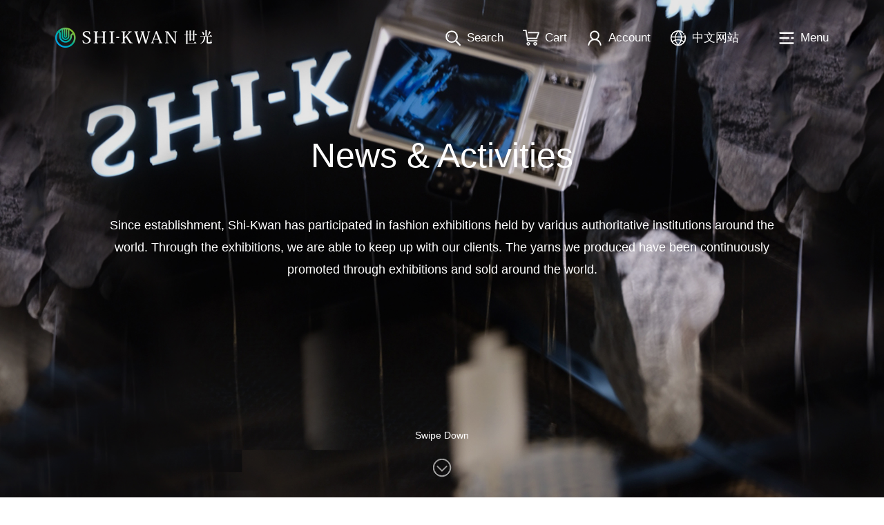

--- FILE ---
content_type: text/html; charset=utf-8
request_url: http://en.shi-kwan.cn/events.html
body_size: 7561
content:

<!DOCTYPE html>
<html lang="en">

<head>
    <meta charset="UTF-8">
    
    <title>新闻与活动-SHI-KWAN</title>
    <meta name="keywords" content="SHI-KWAN世光" />
    <meta name="description" content="SHI-KWAN世光">

    <meta name="viewport" content="width=device-width, initial-scale=1.0, maximum-scale=1.0,user-scalable=no">


    <link rel="shortcut icon" href="/themes/shiguang/public/static/images/favicon.ico">

    <link rel="stylesheet" href="/themes/shiguang/public/static/css/index.css">
    <link rel="stylesheet" href="/themes/shiguang/public/static/css/jquery.fullPage.css">
    <link rel="stylesheet" href="/themes/shiguang/public/static/css/animate.min.css">
    <link rel="stylesheet" href="/themes/shiguang/public/static/css/global.css">
    <link rel="stylesheet" href="/themes/shiguang/public/static/css/liMarquee.css">

    <link rel="stylesheet" href="/themes/shiguang/public/static/css/work.css">

    <link rel="stylesheet" href="/themes/shiguang/public/static/css/swiper-4.5.1.min.css">

    <script type="text/javascript">
        //全局变量
        var GV = {
            ROOT: "/",
            WEB_ROOT: "/",
            JS_ROOT: "static/js/"
        };
    </script>

    <script src="/themes/shiguang/public/static/js/jquery-1.11.0.min.js"></script>
    <script src="/themes/shiguang/public/static/js/jquery.carouFredSel.js"></script>
    <script src="/themes/shiguang/public/static/js/jquery.fullPage.js"></script>
    <script src="/themes/shiguang/public/static/js/web.fullscreenstage.js"></script>


    <script src="/themes/shiguang/public/static/js/wow.min.js"></script>
    <script src="/themes/shiguang/public/static/js/waypoints.min.js"></script>

    <script src="/themes/shiguang/public/static/js/jquery.liMarquee.js"></script>

    <script src="/themes/shiguang/public/static/js/swiper-4.5.1.min.js"></script>

    <script src="/themes/shiguang/public/static/js/index.js"></script>
    <script src="/themes/shiguang/public/static/js/global.js"></script>
    <script src="/static/js/wind.js"></script>

    

</head>

<body>

    <div class="wrapper">

        <!-- 内容-->
        <div class="wrapper_main">

            <!-- 头部-->
            <!-- 头部-->
<div class="header_box">
    <div class="header clearfix">
        <div class="logo">
            <a class="m_link" href="/"><img src="/themes/shiguang/public/static/images/logo.png" alt=""/></a>
        </div>
        <div class="header_right clearfix">
            <div class="right_sign_box">
                <div class="right_sign_box_con clearfix" id="main-menu-user">
                                        <!-- 已登录情况显示 -->
                    <a class="link link_search" href="/search.html"><img src="/themes/shiguang/public/static/images/link_search_icon.png" alt=""/>Search</a>
                    <a class="link link_cart requiredLogin" href="/order/cart/index.html"><img src="/themes/shiguang/public/static/images/link_cart_icon.png" alt=""/><span class="cart_num" id="js-cart-count">0</span>Cart</a>
                    <a class="link link_login requiredLogin" href="/user/profile/center.html"><img src="/themes/shiguang/public/static/images/link_login_icon.png" alt=""/>Account</a>
                    <!-- 未登录情况显示 -->
                    <a class="link link_cart noLogin" href="/user/login/index.html"><img src="/themes/shiguang/public/static/images/link_cart_icon.png" alt=""/>Cart</a>
                    <a class="link link_login noLogin" href="/user/login/index.html"><img src="/themes/shiguang/public/static/images/link_login_icon.png" alt=""/>Account</a>
                    <a class="link link_en" href="https://www.shi-kwan.cn/"><img src="/themes/shiguang/public/static/images/link_en_icon.png" alt=""/>中文网站</a>

                </div>
            </div>

            <div id="one" class="icon nav-toggle">
                <div class="nav_toggle_icon">
                    <img src="/themes/shiguang/public/static/images/nav_toggle_icon.png" alt=""/>
                    Menu
                </div>
               
            </div>
        </div>
    </div>
</div>

<style>
    .link_cart{
        position: relative;
    }
    .cart_num{
        position: absolute;
        top: -3px;
        left: 25px;
        width: 20px;
        height: 20px;
        border-radius: 10px;
        background-color: red;
        line-height: 20px;
        text-align: center;
        font-size: 12px;
        display: inline-block;
    }
</style>


<!-- 菜单导航 -->
<div id="menu_navigation_container">
    <div class="menu_navigation_background">
        <div class="modal menu_navigation_conter">
            <div class="menu_navigation_close_box"></div>
            <div class="menu_navigation_list">
                <ul class="clearfix">
                                                <li class="" >
                                <a href="/" target="">
                                    <h3>Home Page</h3>
                                    <div class="logo_icon"></div>
                                </a>
                            </li>
                                                                        <li class="" >
                                <a href="/about.html" target="">
                                    <h3>About Us</h3>
                                    <div class="logo_icon"></div>
                                </a>
                            </li>
                                                                        <li class="" >
                                <a href="/color_card.html" target="">
                                    <h3>Color Card</h3>
                                    <div class="logo_icon"></div>
                                </a>
                            </li>
                                                                        <li class="" >
                                <a href="/mall/list/index/id/20.html" target="">
                                    <h3>Product Center</h3>
                                    <div class="logo_icon"></div>
                                </a>
                            </li>
                                                                        <li class="" >
                                <a href="/development.html" target="">
                                    <h3>Corporate Culture</h3>
                                    <div class="logo_icon"></div>
                                </a>
                            </li>
                                                                        <li class="" >
                                <a href="/events.html" target="">
                                    <h3>News & Activities</h3>
                                    <div class="logo_icon"></div>
                                </a>
                            </li>
                                                                        <li class="" >
                                <a href="/trend_inspiration.html" target="">
                                    <h3>Trend & Inspiration</h3>
                                    <div class="logo_icon"></div>
                                </a>
                            </li>
                                                                <li class="" >
                        <a href="https://www.shi-kwan.cn/">
                            <h3>中文网站</h3>
                            <div class="logo_icon"></div>
                        </a>
                    </li>
                </ul>
            </div>



            <div class="header_right phone_header_right clearfix">
                <div class="right_sign_box">
                    <div class="right_sign_box_con clearfix" id="main-menu-user">
                                                <!-- 已登录情况显示 -->
                        <a class="link link_search" href="/search.html"><img src="/themes/shiguang/public/static/images/link_search_icon.png" alt=""/>Search</a>
                        <a class="link link_cart requiredLogin" href="/order/cart/index.html"><img src="/themes/shiguang/public/static/images/link_cart_icon.png" alt=""/><span class="cart_num" id="js-cart-count">0</span>Cart</a>
                        <a class="link link_login requiredLogin" href="/user/profile/center.html"><img src="/themes/shiguang/public/static/images/link_login_icon.png" alt=""/>Account</a>
                        <!-- 未登录情况显示 -->
                        <a class="link link_cart noLogin" href="/user/login/index.html"><img src="/themes/shiguang/public/static/images/link_cart_icon.png" alt=""/>Cart</a>
                        <a class="link link_login noLogin" href="/user/login/index.html"><img src="/themes/shiguang/public/static/images/link_login_icon.png" alt=""/>Account</a>
                        <!-- <a class="link link_en" href="">EN</a> -->
                    </div>
                </div>
            </div>


            <div class="menu_navigation_contact">
                <div class="xian wow fadeInRight animated" ></div>
                <div class="text_box">
                    <h3 class="">Contact Us</h3>
                    <!-- <h2 class="" data-wow-duration="0.8s" data-wow-delay="3.2s">86-21-34970556</h2> -->
                    <h2 class="">86-21-34970556</h2>
                    <div class="logo ">
                        <img src="/themes/shiguang/public/static/images/logo.png" alt=""/>
                    </div>
                    <p class="">Shanghai Shi-Kwan Textile Technology Co., Ltd</p>
                    <p class="">info@shi-kwan.tw</p>
                    <!-- <p class="address " data-wow-duration="0.8s" data-wow-delay="4s">上海市松江区沪亭北路218号1-110栋</p> -->
                    <p class="address ">Building 1-110, No.218, North Huting Rd, Songjiang, Shanghai</p>
                </div>
            </div>
        </div>
    </div>
</div>

            
    <!-- banner-->
    
        <div class="section section1 section_banner">
            <!-- 轮播图-->
            <div class="home_banner_container">
                <div class="home_banner_slider clearfix">
                    <div class="item">
                        <img src="http://en.shi-kwan.cn/upload/default/20230920/bf615924fbb819d381e5511ed65a0a6d.jpg" alt=""/>
                    </div>
                </div>

                <!-- banner文字 -->
                <div class="banner_text_pro">
                    <div class="banner_text_box">
                        <h2>News & Activities</h2>
                        <div class="text_box">Since establishment, Shi-Kwan has participated in fashion exhibitions held by various authoritative institutions around the world. Through the exhibitions, we are able to keep up with our clients. The yarns we produced have been continuously promoted through exhibitions and sold around the world.
</div>
                    </div>
                </div>

                <!-- 向下滑动 -->
                <div class="banner_down_box">
                    <p>Swipe Down
                    </p>
                    <p class="down_icon"></p>
                </div>
            </div>
        </div>
    



    <!-- 主要内容 -->
    <div class="home_content">
        <!-- 面包屑导航 -->
        <div class="crumbs_nav_box">
            <div class="crumbs_nav_con">
                <ul class="nav_box">
                    <li><a href="#">首页</a></li>
                    <li class="active">展会与活动</li>
                </ul>
            </div>
        </div>


        <!-- events_page -->
        <div class="events_page">
             <!-- 区块1 -->
            <div class="events_section_list clearfix">

                
                    <div class="events_section_item clearfix">
                        <div class="pic_box">
                            <img src="http://en.shi-kwan.cn/upload/portal/20251023/53eebf691c2394a1fe190cb08b15d454.jpg" alt=""/>
                        </div>
                        <div class="text_box">
                            <div class="text_box_con">
                                <h3>THE YARN FAIR IN TOKYO has successfully concluded.</h3>
                                <div class="text">We extend our gratitude for every journey taken to meet us, and for every sincere moment spent at our booth.
This time, we arrived with inspiration,
carefully presenting knitted fabrics aligned with Japanese trends.
The delicate textures and unique tactile qualities
not only reflect our dedication to design excellence,
but also embody our steadfast commitment to quality and a sustainable future.

Though the exhibition has ended, our exploration continues.
We look forward to collaborating with more brands, designers, and peers,
allowing inspiration to flourish through exchange,
and weaving a more beautiful future, together.</div>
                                                                <a class="link_box" href="https://www.linkedin.com/feed/update/urn:li:activity:7387055338644180992"><span>More</span></a>
                                                            </div>
                        </div>
                    </div>
                

                    <div class="events_section_item clearfix">
                        <div class="pic_box">
                            <img src="http://en.shi-kwan.cn/upload/portal/20250926/3126ec875e77336513f55f761e723bc9.jpg" alt=""/>
                        </div>
                        <div class="text_box">
                            <div class="text_box_con">
                                <h3>Exhibition Review | SHI-KWAN X FILO 64th EDITION</h3>
                                <div class="text">The 64th edition of FILO Milano has successfully concluded!
SHI-KWAN wove celestial inspiration and metallic brilliance into our yarns.
This event was not just a product display, but also a vibrant exchange of inspiration with our global clients and designers.</div>
                                                                <a class="link_box" href="https://www.linkedin.com/feed/update/urn:li:activity:7376900144723603457"><span>More</span></a>
                                                            </div>
                        </div>
                    </div>
                

                    <div class="events_section_item clearfix">
                        <div class="pic_box">
                            <img src="http://en.shi-kwan.cn/upload/portal/20250827/93cc568e323bd671bb88787fef01c00b.jpg" alt=""/>
                        </div>
                        <div class="text_box">
                            <div class="text_box_con">
                                <h3>2627AW SHI-KWAN X SPINEXPO SHANGHAI</h3>
                                <div class="text">The 26/27 AW SPINEXPO Shanghai Yarn Show has successfully concluded!
Thank you to everyone who visited, touched the poetry, and wove nature together with us.
At the "Yarn Poetry" we used yarn as our brush and space as our canvas—
We met in this "touchable poetry":
The gently unfurling scroll-like exhibition ceiling, the winding corridor resembling poetic parchment,
The woolen "book of poetry" woven from the earth, and the art installations where yarn and pottery danced together…
Every detail was a profound dialogue with nature and craftsmanship.</div>
                                                                <a class="link_box" href="https://www.linkedin.com/feed/update/urn:li:activity:7365673935696252928"><span>More</span></a>
                                                            </div>
                        </div>
                    </div>
                

                    <div class="events_section_item clearfix">
                        <div class="pic_box">
                            <img src="http://en.shi-kwan.cn/upload/portal/20250701/9f0e13fad9b23dea0051a4eeb1cc772e.png" alt=""/>
                        </div>
                        <div class="text_box">
                            <div class="text_box_con">
                                <h3>SHI-KWAN Collaborates with Avant-Garde Artists to Weave </h3>
                                <div class="text">When natural yarns transcend their material constraints to become the core medium of artistic expression, a profound dialogue on the "Entity of Thread" unfolds at Angle Gallery .</div>
                                                                <a class="link_box" href="https://www.linkedin.com/posts/shi-kwan_shi-kwan-collaborates-with-avant-garde-artists-activity-7342796178457096193-gMMB"><span>More</span></a>
                                                            </div>
                        </div>
                    </div>
                

                    <div class="events_section_item clearfix">
                        <div class="pic_box">
                            <img src="http://en.shi-kwan.cn/upload/portal/20250624/ab2b57bc7ced8c2df9c370a0528c4e7c.jpg" alt=""/>
                        </div>
                        <div class="text_box">
                            <div class="text_box_con">
                                <h3>SHI-KWAN & SUES: Industry-Academia Collaboration Cultivates New Forces in Textiles</h3>
                                <div class="text">On June 18, international students majoring in textiles from Shanghai University of Engineering Science visited SHI-KWAN for a learning tour. The company meticulously organized the event, guiding students through an immersive exploration of SHI-KWAN’s eFull-chain solutions — from premium raw material research and innovative dyeing processes to precision design planning.</div>
                                                                <a class="link_box" href="https://www.linkedin.com/posts/shi-kwan_shi-kwan-shanghai-university-of-engineering-activity-7342101958847041536-WcG0"><span>More</span></a>
                                                            </div>
                        </div>
                    </div>
                

                    <div class="events_section_item clearfix">
                        <div class="pic_box">
                            <img src="http://en.shi-kwan.cn/upload/portal/20250624/84ec3547141bbfa8fbca99a9850e5ab5.jpg" alt=""/>
                        </div>
                        <div class="text_box">
                            <div class="text_box_con">
                                <h3>SHI-KWAN X SPINEXPO™ Paris Concludes Successfully</h3>
                                <div class="text">SHI-KWAN showcased its new Autumn/Winter 26/27 collection at SPINEXPO™ Paris. At the trend zone, we highlighted knitted printing techniques and 3D structural Knitdown, offering global clients inspiration for the upcoming season's design directions.
</div>
                                                                <a class="link_box" href="https://www.linkedin.com/posts/shi-kwan_shi-kwanx-spinexpo-paris-concludes-successfully-activity-7341713955200880640-jD7r"><span>More</span></a>
                                                            </div>
                        </div>
                    </div>
                

                    <div class="events_section_item clearfix">
                        <div class="pic_box">
                            <img src="http://en.shi-kwan.cn/upload/portal/20250623/43c87f1f5bd868ca0f91bb6094ab789c.jpg" alt=""/>
                        </div>
                        <div class="text_box">
                            <div class="text_box_con">
                                <h3>SHI-KWAN × China Agricultural University Jointly Create Yarn Knitting Art</h3>
                                <div class="text">When Grand-Scale Knitting Meets a Century of History – Using yarn as ink and the loom as a brush, SHI-KWAN wove the seasonal splendor and 120 years of glory of CAU into "Scenes of Four Seasons · A Magnificent 120-Year Chapter".</div>
                                                                <a class="link_box" href="https://www.linkedin.com/posts/shi-kwan_celebrating-caus-120th-anniversary-shi-kwan-activity-7339269844321652736-kdU3"><span>More</span></a>
                                                            </div>
                        </div>
                    </div>
                

                    <div class="events_section_item clearfix">
                        <div class="pic_box">
                            <img src="http://en.shi-kwan.cn/upload/portal/20250326/473070b92bb49fbd8dd315f8eeebc93b.jpg" alt=""/>
                        </div>
                        <div class="text_box">
                            <div class="text_box_con">
                                <h3>A Romantic Encounter Between Cherry Blossoms and Yarn</h3>
                                <div class="text">In the Season of Blooming Cherry Blossoms ,
SHI-KWAN presents its 2026 Spring/Summer Yarn Collection at The Yarn Fair in Tokyo™.
We sincerely invite you to visit our booth and experience the romantic story woven into every thread.</div>
                                                                <a class="link_box" href="https://www.linkedin.com/feed/update/urn:li:activity:7310238831616634881"><span>More</span></a>
                                                            </div>
                        </div>
                    </div>
                

                    <div class="events_section_item clearfix">
                        <div class="pic_box">
                            <img src="http://en.shi-kwan.cn/upload/portal/20250307/75760d2cb921ce7eb5f5200650d04f1e.jpg" alt=""/>
                        </div>
                        <div class="text_box">
                            <div class="text_box_con">
                                <h3>SPINEXPO Witnesses Transformation: A Silk Journey from Tradition to Innovation</h3>
                                <div class="text">At the SPINEXPO Shanghai International Yarn Exhibition, SHI-KWAN made a groundbreaking appearance with its 2026 Spring/Summer silk series product matrix. This showcase focused on the sustainable development and diversified applications of silk fibers, presenting a complete industrial chain from raw material sourcing to technological innovation, systematically illustrating the company's approach to textile material innovation.</div>
                                                                <a class="link_box" href="https://www.linkedin.com/posts/shi-kwan_yarn-sustainable-recyclable-activity-7300759208285638658-SjZi?utm_source=share&utm_medium=member_desktop&rcm=ACoAAEP2_s4B1fdcJ45kqMs2_eICBbJj2V1pvf4"><span>More</span></a>
                                                            </div>
                        </div>
                    </div>
                

                    <div class="events_section_item clearfix">
                        <div class="pic_box">
                            <img src="http://en.shi-kwan.cn/upload/portal/20250103/2e53f256ff44390f2ed6acd5044c1865.png" alt=""/>
                        </div>
                        <div class="text_box">
                            <div class="text_box_con">
                                <h3>Happy New Year</h3>
                                <div class="text">One year, one gift 🎁 . At the beginning of the new year 2025, SHI-KWAN brings a brand new 2025 annual calendar.</div>
                                                                <a class="link_box" href="https://www.linkedin.com/posts/shi-kwan_yarn-sustainable-recyclable-activity-7280362516914782208-2NlQ?utm_source=share&utm_medium=member_ios"><span>More</span></a>
                                                            </div>
                        </div>
                    </div>
                

            </div>
        </div>

    </div>


            
                <!-- sidebar_box -->
                <div class="sidebar_box">
                    <div class="sidebar_box_conter">
                        <ul class="clearfix">
                            <li class="zhiCustomBtn">
                                <div class="li_con">
                                    <div class="icon_box">
                                        <img src="/themes/shiguang/public/static/images/sidebar_box_icon1.png" alt="" />
                                        <img class="icon_pic2"
                                            src="/themes/shiguang/public/static/images/sidebar_box_icon1_hover.png" alt="" />
                                    </div>
                                    <p>在线客服</p>
                                </div>
                            </li>
                            <li class="sidebar_box_telephone clearfix">
                                <div class="li_con">
                                    <div class="icon_box">
                                        <img src="/themes/shiguang/public/static/images/sidebar_box_icon2.png" alt="" />
                                        <img class="icon_pic2"
                                            src="/themes/shiguang/public/static/images/sidebar_box_icon2_hover.png" alt="" />
                                    </div>
                                    <p>电话咨询</p>
                                </div>
                                <div class="text_box">
                                    <p>86-21-34970556</p>
                                </div>
                            </li>
                            <li class="sidebar_login">
                                <div class="li_con">
                                    <a class="m_link" href="">
                                        <div class="icon_box">
                                            <img src="/themes/shiguang/public/static/images/sidebar_box_icon3.png" alt="" />
                                            <img class="icon_pic2"
                                                src="/themes/shiguang/public/static/images/sidebar_box_icon3_hover.png"
                                                alt="" />
                                        </div>
                                        <p>立即注册</p>
                                    </a>
                                </div>
                            </li>
                            <li class="gotop">
                                <div class="li_con">
                                    <div class="icon_box">
                                        <img src="/themes/shiguang/public/static/images/sidebar_box_icon4.png" alt="" />
                                        <img class="icon_pic2"
                                            src="/themes/shiguang/public/static/images/sidebar_box_icon4_hover.png" alt="" />
                                    </div>
                                    <p>TOP</p>
                                </div>
                            </li>
                        </ul>
                    </div>
                </div>
            

            
                <!-- footer -->
                <!-- footer -->

<div class="footer">

    <div class="footer_top">

        <div class="section_container_con">

            <div class="footer_top_center clearfix">

                <div class="left_box">

                    <ul class="clearfix">

                        
                        
                                <li>

                                    <p><a href="/about.html" target=""><span>About Us</span></a></p>

                                    
                                </li>

                            
                        
                                <li>

                                    <p><a href="/color_card.html" target=""><span>Color Card</span></a></p>

                                    
                                        <a href="/color_card.html" target=""><span>Shi-Kwan</span></a>

                                    
                                        <a href="/color_card.html" target=""><span>Blossom</span></a>

                                    
                                        <a href="/color_card.html" target=""><span>Guideline</span></a>

                                    
                                </li>

                            
                        
                                <li>

                                    <p><a href="/mall/list/index/id/20.html" target=""><span>Product Center</span></a></p>

                                    
                                        <a href="/mall/list/index/id/20.html" target=""><span>Shi-Kwan</span></a>

                                    
                                        <a href="/mall/list/index/id/21.html" target=""><span>Blossom</span></a>

                                    
                                        <a href="/mall/list/index/id/22.html" target=""><span>Guideline</span></a>

                                    
                                        <a href="/mall/list/index/id/19.html" target=""><span>Renewable & Environmental</span></a>

                                    
                                        <a href="/mall/list/index/id/19.html" target=""><span>Fast Delivery</span></a>

                                    
                                </li>

                            
                        
                                <li>

                                    <p><a href="/development.html" target=""><span>Corporate Culture</span></a></p>

                                    
                                </li>

                            
                        
                                <li>

                                    <p><a href="/events.html" target=""><span>News & Activities</span></a></p>

                                    
                                </li>

                            
                        
                                <li>

                                    <p><a href="/trend_inspiration.html" target=""><span>Trend & Inspiration</span></a></p>

                                    
                                        <a href="/" target=""><span>Shi-Kwan</span></a>

                                    
                                        <a href="/" target=""><span>Blossom</span></a>

                                    
                                        <a href="/" target=""><span>Guideline</span></a>

                                    
                                </li>

                            
                        
                    </ul>

                </div>

                <div class="code_box">
                    <ul class="clearfix">
                        <li>
                            <img src="/themes/shiguang/public/static/images/Instagram.jpeg" alt=""/>
                            <p>Instagram</p>
                        </li>
                        <li>
                            <img src="/themes/shiguang/public/static/images/LinkedIn.jpeg" alt=""/>
                            <p>LinkedIn</p>
                        </li>
                    </ul>
                </div>
                
                
                

                <div class="right_box">

                    <p class="text">Contact Us</p>

                    <p class="number">86-21-34970556</p>

                    <a class="link_box" href="/demand.html">What's your demand <span> </span></a>

                </div>

            </div>

        </div>

    </div>

    <div class="footer_bottom">

        <div class="section_container_con">

            <p>Copyright：2026 SHI-KWAN <a rel="nofollow" href="https://beian.miit.gov.cn/" target="_blank">SH ICP:2022022182-1 </a>
                 <a rel="nofollow" href="https://beian.mps.gov.cn/#/query/webSearch" target="_blank">沪公网安备31011702889786号</a>
            </p>

        </div>

    </div>

</div>
            
        </div>


    </div>


    <script src="/static/js/frontend.js"></script>
    <script>
        $(function () {
            $.post("/user/index/islogin.html", {}, function (data) {
                if (data.code == 1) {
                    if (data.data.user.avatar) {
                        
                                    }

                    // $("#main-menu-user span.user-nickname").text(data.data.user.user_nickname?data.data.user.user_nickname:data.data.user.user_login);
                    $("#main-menu-user .noLogin").hide();
                    $("#main-menu-user .requiredLogin").show();
                    $(".sidebar_box .sidebar_login").hide();

                }

                if (data.code == 0) {
                    $("#main-menu-user .noLogin").show();
                    $("#main-menu-user .requiredLogin").hide();
                }

            });

            $.post("/order/cart/getcount.html",{},function(data){
				if(data.code==1){
					$('#js-cart-count').text(data.data.count);
				}
			});
        })
    </script>
    





    <script>
        $(window).ready(function () {
            var swiper = new Swiper('.section_banner .swiper-container', {
                slidesPerView: 1,
                spaceBetween: 0,
                speed: 1200, //匀速时间
                loop: true,
                autoplay: {
                    delay: 5000,
                },
                pagination: {
                    el: '.swiper-pagination',
                    clickable: true
                },
                navigation: {
                    nextEl: '.swiper-button-next',
                    prevEl: '.swiper-button-prev',
                    disabledClass: 'my-button-disabled',
                },
            });
    
        })
    </script>
    


</body>



</html>

--- FILE ---
content_type: text/css
request_url: http://en.shi-kwan.cn/themes/shiguang/public/static/css/index.css
body_size: 2604
content:
body,div,dl,dt,dd,ul,ol,li,h1,h2,h3,h4,h5,h6,pre,code,form,fieldset,legend,input,button,textarea,select,option,p,blockquote,th,td{margin:0;padding:0;}
* {outline: 0 none;}
.clearfix:after{content:".";display:block;height:0;clear:both;visibility:hidden;}
ul li{list-style: none;}
a{color:black;outline:0 none;text-decoration: none;cursor:pointer;}
img{border:0;}

body{
    font-family: "PingFang SC", "Microsoft YaHei",Helvetica, Arial, sans-serif,"Source Han Serif";
    font-size: 14px;
}

.wrapper{
    width: 100%;
    margin: 0 auto;
    overflow: hidden;
}
.wrapper_main{
    width: 100%;
    margin: 0 auto;
}


/* banner */
.section_banner {
    background: #000;
    position: relative;
    height: 100vh;
}
.section_banner .swiper-wrapper,
.section_banner .swiper-container {
    height: 100%;
}
.section_banner .swiper-slide {
    overflow: hidden;
    height: 100%;
}

.section_banner .pic_box {
    height: 100%;
    position: absolute;
    top: 0;
    left: 0;
    width: 100%;
    background-size: cover;
    background-position: 50%;
    -webkit-transition: -webkit-transform 0.6s ease, -webkit-filter .5s ease;
    transition: -webkit-transform 0.6s ease, -webkit-filter .5s ease;
    transition: transform 0.6s ease, filter .5s ease;
    transition: transform 0.6s ease, filter .5s ease, -webkit-transform 1s ease, -webkit-filter .5s ease;

    z-index: -1;
}
.section_banner .pic_box:after {
    content: "";
    display: block;
    height: 100%;
    width: 100%;
    /* background-color: rgba(0, 0, 0, 0.42); */
    z-index: 10;
    position: absolute;
    top: 0;
    left: 0;
    z-index: 11;
}
.section_banner .swiper-slide-active .pic_box {
    -webkit-transform: scale(1) rotate(.001deg);
    transform: scale(1) rotate(.001deg);
}

.section_banner .text_box {
    display: table;
    width: 100%;
    height: 100%;
    position: relative;
    z-index: 2;
    padding-left: 80px;
    padding-right: 80px;
    box-sizing: border-box;
}
.section_banner .text_box .text_item{
    display: table-row;
    width: 100%;
    height: 50%;
}
.section_banner .text_box .text_item .text{
    display: table-cell;
    vertical-align: top;
    padding-top: 35px;
    box-sizing: border-box;
    padding-left: 230px;
}
.section_banner .text_box .text_item_title .text{
    vertical-align: bottom;
    padding-bottom: 35px;
    padding-top: 0;
}
.section_banner .text_box .text_item .text a{
    display: inline-block;
    cursor: pointer;
    position: relative;
    z-index: 99;
}

.section_banner .text_box .text_item .text p{
    display: inline-block;
    font-size: 30px;
    color: #fff;
    line-height: 40px;
    font-weight: 100;
    text-transform: uppercase;
    opacity: 0;
    position: relative;
}
.section_banner .text_box .text_item_title .text p{
    font-size: 52px;
    color: #fff;
    line-height: 62px;
    font-weight: 100;
    letter-spacing: 5px;

    position: relative;
}
.section_banner .swiper-slide-active .text_box .text_item .text p{
    animation: banner_text1 1.2s ease-out 0.7s forwards;
    -webkit-animation: banner_text1 1s ease-out 0.7s forwards;
}
.section_banner .swiper-slide-active .text_box .text_item_title .text p{
    animation: banner_text2 1.2s ease-out 0.5s forwards;
    -webkit-animation: banner_text2 1s ease-out 0.5s forwards;
}

@keyframes banner_text1 {
    0% {
        transform: translateY(-50px);
        opacity: 0;
    }

    100% {
        transform: translateY(0px);
        opacity: 1;
    }
}
@keyframes banner_text2 {
    0% {
        transform: translateX(-50px);
        opacity: 0;
    }

    100% {
        transform: translateX(0px);
        opacity: 1;
    }
}

.section_banner .circle_box {
    height: 180px;
    margin-top: -90px;
    margin-bottom: -90px;
    position: absolute;
    top: calc(50%);
    left: 0;
    width: 100%;
    opacity: 0;
    -webkit-transition: opacity .5s ease;
    transition: opacity .5s ease;
}
.section_banner .swiper-slide-active .circle_box {
    opacity: 1;
    -webkit-transition: opacity 0s ease;
    transition: opacity 0s ease;
}
.section_banner .circle_xian {
    height: 1px;
    background-color: hsla(0, 0%, 100%, .30);
    margin-top: 90px;
    -webkit-transform-origin: 0 0;
    transform-origin: 0 0;
    -webkit-transform: scaleX(0);
    transform: scaleX(0);
}
.section_banner .circle_xian:before {
    content: "";
    display: block;
    width: 5px;
    height: 1px;
    background: #efeeeb;
    margin-left: 165px;
    -webkit-transition: opacity .5s ease 2.5s;
    transition: opacity .5s ease 2.5s;
    opacity: 0;
}
.section_banner .swiper-slide-active .circle_xian {
    -webkit-transform: none;
    transform: none;
    -webkit-transition: -webkit-transform 2s ease 1.5s;
    transition: -webkit-transform 2s ease 1.5s;
    transition: transform 2s ease 1.5s;
    transition: transform 2s ease 1.5s, -webkit-transform 2s ease 1.5s;
}
.section_banner .swiper-slide-active .circle_xian:before {
    -webkit-transition: opacity .5s ease 3.5s;
    transition: opacity .5s ease 3.5s;
    opacity: 1;
}
.section_banner .circle_conter {
    width: 180px;
    height: 180px;
    position: relative;
    text-align: center;
    margin-top: -90px;
    display: flex;
    align-items: center;
    justify-content: center;
    margin-left: 80px;
}
.section_banner .circle_num {
    display: inline-block;
    vertical-align: middle;
}
.section_banner .circle_num .text{
    width: auto;
    height: auto;
    padding-bottom: 5px;
    box-sizing: border-box;
    font-size: 13px;
    color: #fff;
    line-height: 24px;
    text-align: center;
    letter-spacing: 2px;
    text-transform: uppercase;

    -webkit-transform: translate3d(0, 30px, 1px) rotate(6deg);
    transform: translate3d(0, 30px, 1px) rotate(6deg);
    opacity: 0;
    -webkit-transition: opacity .5s, transform 0 ease .5s;
    transition: transform 0 ease .5s, opacity .5s;
}
.section_banner .circle_num .text:last-child{
    padding-top: 5px;
    padding-bottom: 0;
}
.section_banner .swiper-slide-active .circle_num .text {
    -webkit-transition: opacity 0s linear 2.3s, transform 1.2s ease 2.3s;
    transition: transform 1.2s ease 2.3s, opacity 0s linear 2.3s;
    opacity: 1;
    -webkit-transform: translateZ(1px) rotate(.001deg);
    transform: translateZ(1px) rotate(.001deg);
}

.section_banner .circle_box svg {
    width: 180px;
    height: 180px;
    -webkit-transform: rotate(180deg);
    transform: rotate(180deg);
    position: absolute;
    top: 0;
    left: 0;
}
.section_banner .circle_box svg .circle__c1 {
    stroke-dasharray: 700;
    stroke-dashoffset: 700;
}
.section_banner .circle_box svg .circle__c2 {
    stroke-dasharray: 700;
    stroke-dashoffset: 700;
    -webkit-transition: stroke-dashoffset 1s ease;
    transition: stroke-dashoffset 1s ease;
}
.section_banner .swiper-slide-active svg .circle__c1 {
    stroke-dashoffset: 0;
    -webkit-transition: stroke-dashoffset 1s ease;
    transition: stroke-dashoffset 1s ease;
    -webkit-transition-delay: 2.5s;
    transition-delay: 2.5s;
}
.section_banner .swiper-slide-active svg .circle__c2 {
    stroke-dashoffset: 0;
    -webkit-transition: stroke-dashoffset 1s ease;
    transition: stroke-dashoffset 1s ease;
    -webkit-transition-delay: 2.5s;
    transition-delay: 2.5s;
}
.section_banner .swiper-slide-active svg {
    opacity: 1;
}

.section_banner .swiper-button-prev,
.section_banner .swiper-button-next {
    width: 60px;
    height: 60px;
    bottom: 50%;
    margin-top: -30px;
    opacity: 0.5;
}
.section_banner .swiper-button-prev {
    background: url(../images/about_section4_prev_icon.png) no-repeat center center;
    background-size: 60px;
    right: 80px;
    left: auto;
    margin-top: -80px;

}
.section_banner .swiper-button-next {
    background: url(../images/about_section4_next_icon.png) no-repeat center center;
    background-size: 60px;
    right: 80px;
    left: auto;
    margin-top: 20px;
}


.section_banner .swiper-pagination {
    z-index: 99;
    bottom: 60px !important;
}

.section_banner .swiper-container-horizontal>.swiper-pagination-bullets .swiper-pagination-bullet {
    margin: 0 8px;
}

.section_banner .swiper-pagination-bullet {
    position: relative;
    width: 60px;
    height: 2px;
    cursor: pointer;
    border-radius: 0;
    background: rgba(255, 255, 255, 0.38);
}

.section_banner .swiper-pagination-bullet::before {
    content: "";
    position: absolute;
    top: 0;
    left: 0;
    width: 0;
    height: 100%;
    background: #fff;
    z-index: 11;
}

.section_banner .swiper-pagination-bullet-active.swiper-pagination-bullet::before {
    animation: banAnimate 6s;
}

.section_banner .swiper-pagination-bullet:first-child.swiper-pagination-bullet-active::before {
    animation: banAnimate 8s;
}

@keyframes banAnimate {
    0% {
        width: 0;
    }

    100% {
        width: 100%;
    }
}




.index_banner_wrapper{
    height: 100%;
    margin: 0;
    padding: 0;
    overflow-y: hidden;
}
.index_banner_con{
    width: 100%;
    height: 100%;
    /* min-width: 1920px; */
    display: block;
    position: absolute;
    height: auto;
    bottom: 0;
    top: 0;
    left: 0;
}
.index_banner_con .container {
    width: 100%;
    height: 100%;

    background-repeat: no-repeat;
    background-size: cover;
    -webkit-background-size: cover;
    -o-background-size: cover;
    background-position: center 0;
    overflow: hidden;
}
.index_banner_con .title{
    width: 1000px;
    height: 50px;
    position: fixed;
    top: 50%;
    left: 50%;
    margin-top: -50px;
    margin-left: -500px;
    font-size: 46px;
    color: #252525;
    line-height: 50px;
    text-align: center;
    font-weight: 100;

}



@media screen and (max-width: 768px){
    .section_banner .circle_conter{
        display: none;
    }
    .section_banner .text_box .text_item .text{
        padding-left: 15px;
        padding-right: 15px;
    }
    .section_banner .text_box .text_item .text p{
        font-size: 16px;
        line-height: 26px;
    }
    .section_banner .text_box .text_item_title .text p{
        font-size: 26px;
        line-height: 36px;
        letter-spacing: 1px;
    }
    .section_banner .text_box .text_item .text{
        padding-top: 25px;
    }
    .section_banner .text_box .text_item_title .text{
        padding-bottom: 25px;
    }
    .section_banner .circle_xian:before{
        margin-left: 22px;
        width: 10px;
    }



    .index_banner_con .container {
        /* background-size: 100%; */
        width: 2000px;
    }
    .index_banner_con .title{
        width: 300px;
        margin-left: -150px;
        font-size: 24px;
        letter-spacing: 0px;
    }



   
}














--- FILE ---
content_type: text/css
request_url: http://en.shi-kwan.cn/themes/shiguang/public/static/css/global.css
body_size: 27878
content:

/* header */
.header_box{
    width: 100%;
    height: auto;
    position: fixed;
    top: 0;
    left: 0;
    z-index: 99;
    padding: 15px 0;
    box-sizing: border-box;

    transition: all 0.6s;
}

.header_box.active {
    background: #111;
    padding: 0px 0;
    box-shadow: 0 5px 10px 1px rgb(255 255 255 / 10%);
}

.search_header_box {
    background: #111;
    padding: 0px 0;
    box-shadow: 0 5px 10px 1px rgb(255 255 255 / 10%);
}
.member_center_header_box{
    width: 100%;
    height: auto;
    position: relative;
    top: 0;
    left: 0;
    z-index: 99;
    padding: 0 0;
    box-sizing: border-box;
    background: #000;
}

.header{
    width: 100%;
    height: 80px;
    margin: 0 auto;
    padding-left: 80px;
    padding-right: 80px;
    box-sizing: border-box;
    position: relative;
}
.header .logo{
    float: left;
    width: auto;
    height: 80px;
    padding: 25px 0;
    box-sizing: border-box;
}
.header .logo a{
    display: block;
}
.header .logo img{
    display: block;
    width: 227px;
    height: auto;
}
.header .header_right{
    float: right;
    width: auto;
    height: 80px;
    box-sizing: border-box;
}
.header_right .right_sign_box{
    float: left;
    width: auto;
    height: 80px;
    position: relative;
}
.header_right .right_sign_box_con{
    float: left;
    width: auto;
    height: auto;
    padding: 20px 0;
    box-sizing: border-box;
}
.header_right .right_sign_box_con a{
    float: left;
    width: auto;
    height: auto;
    font-size: 17px;
    color: #fff;
    line-height: 40px;
    text-align: center;
    margin-left: 20px;
}
.header_right .right_sign_box_con a img{
    float: left;
    display: block;
    width: 40px;
    height: 40px;
}


.header_right .nav-toggle {
    float: right;
    width: 110px;
    height: 80px;
    position: relative;
    margin-left: 20px;
}
.header_right .nav_toggle_icon {
    width: auto;
    height: 40px;
    /* background: #fff; */
    /* border: 2px solid rgb(255 255 255 / 85%); */
    box-sizing: border-box;
    position: absolute;
    top: 20px;
    right: 0px;
    border-radius: 50%;
    cursor: pointer;

    font-size: 17px;
    color: #fff;
    line-height: 40px;
    text-align: right;
    padding-left: 40px;
}
/* .header_right .nav_toggle_icon::before,.header_right .nav_toggle_icon::after{
    position: absolute;
    width: 50px;
    height: 50px;
    border-radius: 50%;
    content: ''; 
    border: 10px solid #fff;
    box-sizing: border-box;

    opacity: 0;

}
.header_right .nav_toggle_icon::before{
    animation: scale 3s infinite; 
    z-index: -1;
}
.header_right .nav_toggle_icon::after{
    animation: scale2 3s infinite; 
    z-index: -1;
}
@keyframes scale{
    0%{ 
        transform: scale(1); 
        opacity:.80
    }
    100%{ 
        transform: scale(1.6); 
        opacity: 0;
    }
}
@keyframes scale2{
    0%{ 
        transform: scale(1);
        opacity:.80;
    }
    100%{ 
        transform: scale(2.2);
        opacity:0;
    }
} */



.header_right .nav_toggle_icon img{
    display: block;
    width: 24px;
    height: 24px;
    position: absolute;
    top: 8px;
    left: 8px;
}



/* .menu_navigation_box{
    width: 100%;
    height: 100%;
    position: fixed;
    top: 0;
    left: 0;
    z-index: 9999;
}
.body_open .menu_navigation_box{
    display: block;
}
.menu_navigation_bj{
    width: 100%;
    height: 100%;
    background: rgba(0, 0, 0, 1);
    position: absolute;
    top: 0;
    left: 0;
} */
.menu_navigation_conter{
    width: 100%;
    height: 100%;
    position: absolute;
    top: 0;
    left: 0;

    display: flex;
    flex-direction: column;
    justify-content: center;
}
.menu_navigation_close_box{
    display: block;
    width: 40px;
    height: 40px;
    background:url('../images/menu_close_icon.png') no-repeat center center;
    background-size: 40px;
    position: absolute;
    top: 50px;
    right: 50px;
    cursor: pointer;
    z-index: 9;
    cursor: pointer;
}
.menu_navigation_list{
    float: left;
    width: 60%;
    height: auto;
    padding: 0 15%;
    box-sizing: border-box;
}
.menu_navigation_list ul {
    float: left;
    width: 320px;
    height: auto;
    margin-left: 100px;
}
.menu_navigation_list ul li{
    float: left;
    width: 100%;
    height: auto;
}
.menu_navigation_list ul li a{
    display: block;
    width: 100%;
    height: auto;
    padding: 20px;
    padding-right: 0;
    box-sizing: border-box;
    text-align: left;
    transition: 0.5s ease-in-out;
    position: relative;
}
.menu_navigation_list ul li a:hover{
    padding-left: 60px;
}
.menu_navigation_list ul li h3{
    display: inline-block;
    font-size: 26px;
    color: #fff;
    line-height: 40px;
    text-align: left;
    font-weight: 300;
}
.menu_navigation_list ul li .logo_icon{
    width: 25px;
    height: 25px;
    position: absolute;
    top: 27.5px;
    left: 50px;
    background: url('../images/menu_logo_icon.png') no-repeat center center;
    background-size: 25px;
    opacity: 0;
    transition: 0.5s ease-in-out;
}

.menu_navigation_list ul li a:hover .logo_icon{
    opacity: 1;
    left: 20px;
}

.menu_navigation_contact{
    width: 40%;
    height: 100%;
    position: absolute;
    top: 0;
    right: 0;

    display: flex;
    flex-direction: column;
    justify-content: center;
}
.menu_navigation_contact .xian{
    width: 50px;
    height: 100%;
    position: absolute;
    top: 0;
    left: 0;
    border-left: 1px solid #222;
}
.menu_navigation_contact .text_box{
    width: 100%;
    height: auto;
    padding: 30px;
    padding-right: 80px;
    box-sizing: border-box;
    text-align: center;
}
.menu_navigation_contact .text_box h3{
    font-size: 26px;
    color: #fff;
    line-height: 30px;
    font-weight: 300;
    margin-bottom: 10px;
    padding: 10px 0;
    box-sizing: border-box;
}
.menu_navigation_contact .text_box h2{
    font-size: 36px;
    color: #fff;
    line-height: 50px;
    font-weight: 200;
    letter-spacing: 2px;
    margin-bottom: 5px;
    padding: 10px 0;
    box-sizing: border-box;
}
.menu_navigation_contact .text_box img{
    display: block;
    width: auto;
    height: auto;
    margin: 40px auto;
    padding: 10px 0;
    box-sizing: border-box;
}
.menu_navigation_contact .text_box p{
    font-size: 16px;
    color: #fff;
    line-height: 26px;
    padding: 5px 0;
    box-sizing: border-box;
}
.menu_navigation_contact .text_box .address{
    font-size: 15px;
}


/*banner*/
.section1{
   width: 100%;
   height: auto;
   overflow: hidden;
}
.home_banner_container{
    position: relative;
    overflow:hidden;
    width:100%;
    height:100%;
    top:0;
    left:0;
}
.home_banner_container .home_banner_slider .item{
    float: left;
    position: relative;
    height: 100%;
}




.index_banner_container .home_banner_slider .item img{
    /* -webkit-animation-name: kenburns-1;
    animation-name: kenburns-1;
    -webkit-animation-timing-function: linear;
    animation-timing-function: linear;
    -webkit-animation-iteration-count: infinite;
    animation-iteration-count: infinite;
    -webkit-animation-duration: 11s;
    animation-duration: 11s;
    opacity: 1;
  -webkit-transform: scale(1.2);
          transform: scale(1.2); */


    /* animation: imageAnimation 3s linear; */
}

/* 
@keyframes imageAnimation{
	0%{transform:scaleX(1) scaleY(1);}
	100%{transform:scaleX(1.1) scaleY(1.1);}
} */


/* @-webkit-keyframes kenburns-1 {
    0% {
      opacity: 1;
      -webkit-transform: scale(1.2);
              transform: scale(1.2);
    }
    35% {
      -webkit-transform: scale(1);
              transform: scale(1);
    }
    100% {
      -webkit-transform: scale(1.2);
              transform: scale(1.2);
    }
    98.4375% {
      -webkit-transform: scale(1.21176);
              transform: scale(1.21176);
    }
    100% {
      opacity: 1;
    }
}

@keyframes kenburns-1 {
    0% {
      opacity: 1;
      -webkit-transform: scale(1.2);
              transform: scale(1.2);
    }
    35% {
      -webkit-transform: scale(1);
              transform: scale(1);
    }
    100% {
      -webkit-transform: scale(1.2);
              transform: scale(1.2);
    }
    98.4375% {
      -webkit-transform: scale(1.21176);
              transform: scale(1.21176);
    }
    100% {
      opacity: 1;
    }
} */


.home_banner_container .home_banner_slider .item .ban_text{
    width: 100%;
    height: auto;
    position: absolute;
    left: 0;
    top: 400px;
    box-sizing: border-box;
    z-index: 1;

    animation: banner_text1 0.8s ease-out;
    -webkit-animation: banner_text1 0.8s ease-out;
}
.home_banner_container .home_banner_slider .item .ban_text .ban_text_con{
    max-width: 1500px;
    width: 100%;
    height: auto;
    box-sizing: border-box;
    margin: 0 auto;
    padding-left: 15px;
    padding-right: 15px;
}
.home_banner_container .home_banner_slider .item .ban_text .ban_text_con a{
    display: block;
}
.home_banner_container .home_banner_slider .item .ban_text h2{
    display: inline-block;
    font-size: 55px;
    color: #fff;
    line-height: 65px;
    font-weight: 500;
    margin-bottom: 25px;
    letter-spacing: 5px;

    position: relative;
}
.home_banner_container .home_banner_slider .item .ban_text .article{
    font-size: 26px;
    color: #fff;
    line-height: 36px;
    font-weight: 300;
    text-transform: uppercase;

    position: relative;
}


.home_banner_container .home_banner_slider .item .ban_text h2::after{
    content: " ";
    width: 0;
    height: 2px;
    background: #fff;
    position: absolute;
    left: 0;
    bottom: -5px;
    transition: all 0.5s;
}
.home_banner_container .home_banner_slider .item .ban_text h2:hover::after{
    width: 100%;
}



.banner_num{
    width: 300px;
    height: 30px;
    line-height: 30px;
    position: absolute;
    left: 50%;
    bottom: 60px;
    margin-left: -150px;
    text-align: center;
    z-index: 1;
}
.banner_num a{
    display: inline-block;
    width: 12px;
    height: 12px;
    border: 2px solid #fff;
    box-sizing: border-box;
    border-radius: 50%;
    cursor: pointer;

    margin: 0 15px;
    position: relative;
}
.banner_num a span{
    display: none;
}

.banner_num a::before,.banner_num a::after{
    position: absolute;
    top: -2px;
    left: -2px;
    width: 12px;
    height: 12px;
    border-radius: 50%;
    content: ''; 
    border: 6px solid #fff;
    box-sizing: border-box;

    opacity: 0;

}
.banner_num a.selected{
    background: #fff;
}
.banner_num a.selected::before{
    animation: banner_num_scale 3s infinite; 
    z-index: -1;
}
.banner_num a.selected::after{
    animation: banner_num_scale2 3s infinite; 
    z-index: -1;
}
@keyframes banner_num_scale{
    0%{ 
        transform: scale(1); 
        opacity:.80
    }
    100%{ 
        transform: scale(3); 
        opacity: 0;
    }
}
@keyframes banner_num_scale2{
    0%{ 
        transform: scale(1);
        opacity:.80;
    }
    100%{ 
        transform: scale(5);
        opacity:0;
    }
}





/* banner_text_pro */
.home_banner_container .banner_text_pro{
    width: 100%;
    height: 100%;
    position: absolute;
    top: 0;
    left: 0;
    z-index: 1;
    padding-top: 150px;
    padding-bottom: 150px;
    box-sizing: border-box;
    
     background: rgba(0, 0, 0, 0.10);
}
.home_banner_container .banner_text_box{
    max-width: 1200px;
    width: 100%;
    height: 100%;
    margin: 0 auto;
    padding-left: 30px;
    padding-right: 30px;
    padding-top: 200px;
    box-sizing: border-box;
    position: relative;

    display: flex;
    flex-direction: column;
    justify-content: center;
}


.home_banner_container .color_card_banner_text_pro .banner_text_box{
    padding-top: 260px;
}
.home_banner_container .banner_text_box h2{
    font-size: 58px;
    color: #fff;
    line-height: 70px;
    text-align: center;
    font-weight: 300;
    margin-bottom: 50px;
}
.home_banner_container .banner_text_box .text_box{
    width: 100%;
    min-height: 180px;
    font-size: 18px;
    color: #fff;
    line-height: 32px;
    text-align: center;
    font-weight: 300;
    position: relative;
}

/* .home_banner_container .banner_text_pro_about .banner_text_box .text_box{
    font-size: 24px;
    line-height: 40px;
} */

.home_banner_container .banner_down_box{
    width: 100px;
    height: auto;
    position: absolute;
    bottom: 35px;
    left: 50%;
    z-index: 9;
    margin-left: -50px;
    cursor: pointer;
}

.color_card_details_banner .home_banner_container .banner_down_box{
    bottom: 85px;
}

.home_banner_container .banner_down_box p{
    font-size: 14px;
    color: #fff;
    line-height: 30px;
    text-align: center;
    font-weight: 200;
}
.home_banner_container .banner_down_box .down_icon{
    width:40px;
    height:40px;
    margin: 0 auto;
    background: url(../images/banner_down_icon.png) no-repeat center center;
    background-size: 30px;
    position: relative;

    animation: 2s ease 0s normal none infinite running down_btn;
    cursor: pointer;
}

@keyframes down_btn {
    0%,
    100% {
        bottom: 0px;
        opacity: 1;
        filter: alpha(opacity=100);
    }
    50% {
        bottom: -15px;
        opacity: 0.5;
        filter: alpha(opacity=50);
    }
}
@-webkit-keyframes down_btn {
    0%,
    100% {
        bottom: 0px;
        opacity: 1;
        filter: alpha(opacity=100);
    }
    50% {
        bottom: -15px;
        opacity: 0.5;
        filter: alpha(opacity=50);
    }
}



/* sidebar_box */
.sidebar_box {
    width: 80px;
    height: auto;
    position: fixed;
    top: 35%;
    right: 15px;
    z-index: 999;
    opacity: 0;
    display: none !important;
}
.sidebar_box_conter {
    width: 100%;
    height: auto;
    position: relative;
}
.sidebar_box_conter ul {
    border-radius: 3px;
    overflow: hidden;
    box-shadow: 0 0 2px 0px #b0b0b0;
}
.sidebar_box_conter ul li {
    float: left;
    width: 80px;
    height: 80px;
    padding: 13px 10px;
    box-sizing: border-box;
    text-align: center;
    background: rgba(255, 255, 255, 0.85);
    border-bottom: 1px solid rgba(0, 0, 0, 0.05);
    cursor: pointer;
}
.sidebar_box_conter ul li:last-child {
    border-bottom: none;
}
.sidebar_box_conter ul li .icon_box {
    width: 60px;
    height: 32px;
    margin: 0 auto;
    position: relative;
    overflow: hidden;
    margin-bottom: 2px;
}
.sidebar_box_conter ul li .icon_box img {
    display: block;
    width: 32px;
    height: 32px;
    position: absolute;
    top: 0;
    left: 50%;
    margin-left: -16px;
}
.sidebar_box_conter ul li .icon_box img.icon_pic2 {
    opacity: 0;
}
.sidebar_box_conter ul li p {
    font-size: 13px;
    color: #333;
    line-height: 20px;
    text-align: center;
    font-weight: 500;
}
.sidebar_box_conter ul li:hover {
    background: #3aae97;
}
.sidebar_box_conter ul li:hover .icon_box img {
    opacity: 0;
}
.sidebar_box_conter ul li:hover .icon_box img.icon_pic2 {
    opacity: 1;
}
.sidebar_box_conter ul li:hover p {
    color: #fff;
}

.sidebar_box_conter ul li .text_box {
    width: 0;
    height: 80px;
    background: #3aae97;
    box-sizing: border-box;
    padding: 20px 0px;
    box-sizing: border-box;
    position: absolute;
    top: 81px;
    right: 81px;
    opacity: 0;
}
.sidebar_box_conter ul li .text_box p {
    width: 150px;
    font-size: 18px;
    color: #fff;
    line-height: 40px;
    text-align: center;
    box-sizing: border-box;
    margin: 0 auto;
}




/* home_content */
.home_content{
    width: 100%;
    height: auto;
    position: relative;
}
.section_container_con{
    max-width: 1500px;
    width: 100%;
    height: auto;
    margin: 0 auto;
    padding-left: 15px;
    padding-right: 15px;
    box-sizing: border-box;
}


/* crumbs_nav_box */
.crumbs_nav_box{
    width: 100%;
    height: 60px;
    background: #fff;
    padding: 10px 0;
    box-sizing: border-box;
    display: none;
}
.crumbs_nav_con{
    max-width: 1400px;
    width: 100%;
    height: auto;
    margin: 0 auto;
    padding: 0 15px;
    box-sizing: border-box;
}
.crumbs_nav_box .nav_box{
    float: right;
    width: auto;
    height: auto;
}
.crumbs_nav_box .nav_box li{
    float: left;
    width: auto;
    height: auto;
    font-size: 15px;
    color: #888;
    line-height: 40px;
}
.crumbs_nav_box .nav_box li a{
    color: #888;
    position: relative;
}
.crumbs_nav_box .nav_box > li + li:before {
    color: #888;
    content: ">";
    padding: 0 6px;
}
.crumbs_nav_box .nav_box li.active{
    color: #000;
}
.crumbs_nav_box .nav_box li a:hover{
    color: #000;
}

.crumbs_nav_box .nav_box li a::after{
    content: " ";
    width: 0;
    height: 1px;
    background: #000;
    position: absolute;
    left: 0;
    top: 22px;
    transition: all 0.5s;
}
.crumbs_nav_box .nav_box li:hover a::after{
    width: 100%;
}


/* events_page */
.events_page {
    width: 100%;
    height: auto;
    background: #111;
}
.events_section_list{
    width: 100%;
    height: auto;
    padding-top: 60px;
    padding-bottom: 60px;
    box-sizing: border-box;
}
.events_section_item{
    width: 100%;
    height: auto;
    padding: 60px 0;
    box-sizing: border-box;
}
.events_section_item .pic_box{
    float: left;
    width: 62.5%;
    height: auto;
}
.events_section_item .pic_box img{
    display: block;
    width: 100%;
    height: auto;
}
.events_section_item .text_box{
    float: left;
    width: 37.5%;
    height: auto;
    padding-top: 80px;
    padding-left: 60px;
    padding-right: 11%;
    box-sizing: border-box;
}
.events_section_item .text_box_con{
    float: right;
    max-width: 360px;
    width: 100%;
    height: auto;
}
.events_section_item .text_box h3{
    font-size: 30px;
    color: #fff;
    line-height: 40px;
    font-weight: 200;
    margin-bottom: 50px;
}
.events_section_item .text_box .text{
    width: 100%;
    min-height: 288px;
    font-size: 16px;
    color: #fff;
    line-height: 36px;
    font-weight: 200;
    text-align: justify;
    margin-bottom: 50px;
}

.events_section_item .text_box .link_box{
    display: inline-block;
    width: 100%;
    height: auto;
    background-color: #111;
    border: 1px solid #fff;
    font-size: 15px;
    color: #fff;
    line-height: 28px;
    text-align: center;
    padding: 15px 50px;
    box-sizing: border-box;
    letter-spacing: 2px;
    position: relative;
    overflow: hidden;
    transition: all 0.5s;
}

/*.events_section_item:nth-child(1) .text_box .link_box{*/
/*    display: none;*/
/*}*/
/*.events_section_item:nth-child(2) .text_box .link_box{*/
/*    display: none;*/
/*}*/

.events_section_item .text_box .link_box span{
    display: block;
    position: relative;
    z-index: 2;
}
.events_section_item .text_box .link_box:after {
    content: '';
    display: block;
    width: 0%;
    height: 102%;
    background-color: #fff;
    position: absolute;
    top: -1%;
    left: -1%;
    transition: all 0.5s;
    z-index: 1;
    
}
.events_section_item .text_box .link_box:hover{
    color: #000;
    transition: all 0.5s;
}
.events_section_item .text_box .link_box:hover:after{
    width: 102%;
}
.events_section_item:nth-child(even) .pic_box{
    float: right;
}
.events_section_item:nth-child(even) .text_box{
    padding-right: 60px;
    padding-left: 11%;
}
.events_section_item:nth-child(even) .text_box_con{
    float: left;
}


/* events_details_page */
.events_details_page {
    width: 100%;
    height: auto;
    min-height: 600px;
    background: #111;
    padding: 100px 0;
    box-sizing: border-box;
}
.events_details_page .section_container_con{
    max-width: 1200px;
}
.events_details_page .title_box{
    width: 100%;
    height: auto;
    margin-bottom: 50px;
}
.events_details_page .title_box h3{
    width: 100%;
    height: auto;
    font-size: 30px;
    color: #fff;
    line-height: 40px;
    font-weight: 200;
    text-align: center;
}
.events_details_page .text_box{
    width: 100%;
    height: auto;
    font-size: 16px;
    color: #fff;
    line-height: 30px;
    text-align: justify;
}
.events_details_page .text_box p{
    margin: 20px 0;
}
.events_details_page .text_box img{
    display: block;
    max-width: 100%;
    width: 100%;
    height: auto;
    margin-top: 50px;
    margin-bottom: 50px;
}

/* development_page */
.development_page {
    width: 100%;
    height: auto;
}
.development_page_section1{
    width: 100%;
    height: auto;
    background: #000;
    padding: 100px 0;
    box-sizing: border-box;
    position: relative;
}

.development_page_section1_bj {
    width: 750px;
    height: 750px;
    position: absolute;
    right: 0;
    bottom: 0;
    background: url(../images/development_logo_bj.png) no-repeat center center;
    background-size: 100%;
}

.development_page_section1_list{
    width: 100%;
    height: auto;
}
.development_page_section1_list ul li{
    float: left;
    width: 50%;
    height: 340px;
    position: relative;
    overflow: hidden;
}
.development_page_section1_list ul li .pic_box{
    float: left;
    width: 50%;
    height: 100%;
    position: relative;
    overflow: hidden;
}
.development_page_section1_list ul li .pic_box .pic{
    width: 100%;
    height: 100%;
    position: absolute;
    top: 0;
    left: 0;
    overflow: hidden;
    background-repeat: no-repeat;
    background-size: cover;
    -webkit-background-size: cover;
    -o-background-size: cover;
    background-position: center 0;
}
.development_page_section1_list ul li .text_box{
    width: 50%;
    height: 100%;
    position: absolute;
    top: 0;
    right: 0;
  
    background: linear-gradient(45deg,#00a2e0 8%, #18b285 , #78bd41);
    padding: 50px 50px;
    box-sizing: border-box;
}
.development_page_section1_list ul li .text_box .xian{
    width: 60px;
    height: 60px;
    background: url(../images/development_xian.png) no-repeat center center;
    background-size: 60px;
    position: absolute;
    top: 50%;
    left: -30px;
    margin-top: -30px;
}
.development_page_section1_list ul li:nth-child(3) .text_box .xian{
    background: url(../images/development_xian2.png) no-repeat center center;
    background-size: 60px;
    left: auto;
    right: -30px;
}
.development_page_section1_list ul li:nth-child(4) .text_box .xian{
    background: url(../images/development_xian2.png) no-repeat center center;
    background-size: 60px;
    left: auto;
    right: -30px;
}
.development_page_section1_list ul li .text_box h3{
    font-size: 22px;
    color: #fff;
    line-height: 30px;
    margin-bottom: 10px;
    font-weight: 500;
    letter-spacing: 1px;
}
.development_page_section1_list ul li .text_box h3 span{
    font-size: 26px;
    font-weight: normal;
    margin-left: 6px;
}

.development_page_section1_list ul li .text_box .article{
    font-size: 16px;
    color: #fff;
    line-height: 26px;
    margin-top: 30px;
    text-align: justify;
}
.development_page_section1_list ul li:nth-child(3) .pic_box{
    float: right;
}
.development_page_section1_list ul li:nth-child(3) .text_box{
    right: inherit;
    left: 0;
}
.development_page_section1_list ul li:nth-child(4) .pic_box{
    float: right;
}
.development_page_section1_list ul li:nth-child(4) .text_box{
    right: inherit;
    left: 0;
}








.development_section_text{
    width: 100%;
    height: auto;
    padding: 65px 0;
    box-sizing: border-box;
    background: #111;
}

.development_section_text .text_box{
    max-width: 1140px;
    width: 100%;
    height: auto;
    margin: 0 auto;
    padding: 0 20px;
    box-sizing: border-box;
}
.development_section_text .text_box h3{
    font-size: 30px;
    color: #fff;
    line-height: 40px;
    text-align: center;
    font-weight: 200;
}
.development_section_text .text_box .text{
    font-size: 18px;
    color: #fff;
    line-height: 32px;
    margin-top: 50px;
    text-align: center;
}
.development_section_text .text_box .text p{
    text-indent: 2em;
    margin-bottom: 15px;
}
.development_section_text .text_box .text p strong{
    font-weight: 600;
}



.development_page_section2{
    width: 100%;
    height: 750px;
    background: url('../images/development_page_section2_banner.jpg') no-repeat center center;
    background-size: cover;
    background-attachment: fixed;
    overflow: hidden;
    position: relative;
}
.development_page_section2_conter{
    width: 100%;
    height: 100%;
    position: absolute;
    top: 0;
    left: 0;
    display: flex;
    flex-direction: column;
    justify-content: center;
}
.development_page_section2_conter .text_box{
    /* max-width: 1000px; */
    width: 100%;
    height: auto;
    font-size: 18px;
    color: #fff;
    line-height: 32px;
    text-align: center;
    margin: 0 auto;
}
.development_page_section2_conter .text_box p{
    margin-bottom: 25px;
    text-indent: 2em;
    color: #000;
}
.development_page_section2_conter .pic_box{
    width: 100%;
    height: auto;
    margin-top: 50px;
}
.development_page_section2_conter .pic_box img{
    display: block;
    width: 330px;
    height: auto;
    margin: 0 auto;
}

/* .development_page_section3{
    display: none;
} */


.development_page_section3 .text_box .text{
    margin-top: 0;

    font-size: 24px;
    color: #fff;
    line-height: 30px;
    text-align: left;
    font-weight: 500;
    position: relative;
    margin: 0 auto;
    text-align: center;
    letter-spacing: 1px;
    padding: 30px 0;
    box-sizing: border-box;
}
.development_page_section3 .text_box .text p{
    margin-bottom: 0;
    text-indent: 0;
}
.development_page_section3 .text p span {
    display: inline-block;
    margin: 0 30px;
    /* padding-bottom: 15px; */
    box-sizing: border-box;
    /* background: url(../images/development_xian3.png) no-repeat bottom center;
    background-size: 80px; */
}

.development_page_section4{
    width: 100%;
    height: 600px;
    background: url('../images/development_page_section4_banner.jpg') no-repeat center center;
    background-size: cover;
    background-attachment: fixed;
    overflow: hidden;
    position: relative;

    /* width: 100%;
    height: auto;
    padding: 100px 0;
    box-sizing: border-box;
    background: #111;
    border-bottom: 1px solid rgba(255, 255, 255, 0.15); */
}


.development_page_section4_conter{
    width: 100%;
    height: 100%;
    position: absolute;
    top: 0;
    left: 0;
    display: flex;
    flex-direction: column;
    justify-content: center;
}
.development_page_section4_conter .text{
    max-width: 1000px;
    width: 100%;
    height: auto;
    font-size: 24px;
    color: #fff;
    line-height: 30px;
    text-align: left;
    font-weight: 500;
    position: relative;
    margin: 0 auto;
    text-align: center;
    letter-spacing: 1px;
    /* margin-bottom: 60px; */
}
.development_page_section4_conter .text p span {
    display: inline-block;
    margin: 0 30px;
    /* padding-bottom: 15px; */
    box-sizing: border-box;
    /* background: url(../images/development_xian3.png) no-repeat bottom center;
    background-size: 80px; */
}
.development_page_section4_conter .text_box{
    max-width: 1000px;
    width: 100%;
    height: auto;
    font-size: 18px;
    color: #fff;
    line-height: 32px;
    text-align: center;
    margin: 0 auto;
}
.development_page_section4_conter .text_box p{
    margin-bottom: 25px;

}


/* development_page_section5_wrap_box */
.development_page_section5{
    padding: 90px 0;
}
.development_page_section5_wrap_box{
    width: 100%;
    height: auto;
    position: relative;
    overflow: hidden;
    margin-top: 60px;
}
.development_page_section5_wrap_box ul li{
    display: inline-block;
    width: 300px;
    height: 350px;
    position: relative;
    margin: 0 15px;
}
.development_page_section5_wrap_box ul li a {
    display: block;
    width: 100%;
    height: auto;
    position: relative;
}
.development_page_section5_wrap_box ul li .pic_box {
    width: 100%;
    height: 340px;
    position: relative;
    overflow: hidden;
}
.development_page_section5_wrap_box ul li .pic_box .pic {
    display: block;
    width: 100%;
    height: 100%;
    position: absolute;
    top: 0;
    left: 0;
    border-radius: 10px;

    overflow: hidden;
    background-repeat: no-repeat;
    background-size: cover;
    -webkit-background-size: cover;
    -o-background-size: cover;
    background-position: center 0;
}
.development_page_section5_wrap_box .str_wrap {
    background: none !important;
}



.development_page_section6{
    width: 100%;
    height: 700px;
    background: url('../images/development_page_section6_banner.jpg') no-repeat center center;
    background-size: cover;
    background-attachment: fixed;
    overflow: hidden;


    display: flex;
    flex-direction: column;
    justify-content: center;
}

.development_page_section6 .development_page_section5_wrap_box{
    margin-top: 0;
}
.development_page_section6 .development_page_section5_wrap_box ul li{
    margin: 0 35px;
    width: 600px;
    height: 450px;
}
.development_page_section6 .development_page_section5_wrap_box ul li .pic_box{
    height: 450px;
}


/* .development_page_section4{
    display: none;
} */




/* about_page */
.about_page {
    width: 100%;
    height: auto;
}
.about_page_section1{
    width: 100%;
    height: auto;
    background: #111;
    padding: 100px 0;
    box-sizing: border-box;
    position: relative;
}
.about_page_section1_bj{
    width: 100%;
    height: 270px;
    position: absolute;
    top: 50%;
    left: 0;
    margin-top: -90px;

    background-image: url('../images/about_logo_pic.png');
    background-repeat: no-repeat;
    background-size: cover;
    -webkit-background-size: cover;
    -o-background-size: cover;
    background-position: center 0;
    text-align: center;
    display: flex;
    flex-direction: column;
    justify-content: center;
}
.about_page_section1 .title_box{
    width: 100%;
    height: auto;
    text-align: center;
    margin-bottom: 50px;
}
.about_page_section1 .title_box h2{
    font-size: 30px;
    color: #fff;
    line-height: 40px;
    text-align: center;
    font-weight: 200;
}
.about_page_section1 .title_box h3{
    font-size: 18px;
    color: #fff;
    line-height: 30px;
    text-align: center;
    font-weight: 300;
}
.about_page_section1 .text_box{
    max-width: 1140px;
    width: 100%;
    height: auto;
    margin: 0 auto;
    padding: 0 20px;
    box-sizing: border-box;

    font-size: 18px;
    color: #fff;
    line-height: 28px;
    font-weight: 200;
}
.about_page_section1 .text_box p{
    text-indent: 2em;
    margin-bottom: 15px;
}
.about_page_section1 .text_box  p strong{
    font-weight: 600;
    font-size: 20px;
    line-height: 30px;
}




.about_page_section1 .num_box{
    width: 600px;
    height: auto;
    margin: 0 auto;
    margin-top: 60px;
    position: relative;
}
.about_page_section1 .num_box .num{
    display: inline-block;    
    font-size: 470px;
    color: #fff;
    line-height: 400px;
    text-align: center;
    font-weight: 800;
    margin: 0 auto;
}
.about_page_section1 .num_box .year{
    display: inline-block;    
    font-size: 14px;
    color: #fff;
    line-height: 32px;
    text-align: center;
    font-weight: 200;

    position: absolute;
    right: 0px;
    top: 350px;
}
.about_page_section1 .num_box .year::after{
    content: ' ';
    width: 100%;
    height: 1px;
    background: #fff;
    position: absolute;
    top: 0;
    left: 0;
}
.about_page_section1 .num_box .year::before{
    content: ' ';
    width: 100%;
    height: 1px;
    background: #fff;
    position: absolute;
    bottom: 0;
    left: 0;
}

.about_page_section2{
    width: 100%;
    height: 700px;
    background: url('../images/about_page_section2_pic.jpg') no-repeat center center;
    background-size: cover;
    background-attachment: fixed;
    overflow: hidden;
    position: relative;

    padding: 100px 0;
    box-sizing: border-box;
}

.about_page_section2 .title_box{
    width: 100%;
    height: auto;
    text-align: center;
    margin-bottom: 50px;
}
.about_page_section2 .title_box h2{
    font-size: 30px;
    color: #fff;
    line-height: 40px;
    text-align: center;
    font-weight: 200;
}
.about_page_section2 .text_box{
    max-width: 1140px;
    width: 100%;
    height: auto;
    margin: 0 auto;
    padding: 0 20px;
    box-sizing: border-box;

    font-size: 20px;
    color: #fff;
    line-height: 36px;
    font-weight: 200;
}
.about_page_section2 .text_box p{
    text-indent: 2em;
    margin-bottom: 15px;
}


.about_section2_video_box{
    width: 80px;
    height: 80px;
    background: url('../images/video_icon_pic.png') no-repeat center center;
    background-size: 80px;
    position: absolute;
    top: 50%;
    left: 50%;
    margin-top: -40px;
    margin-left: -40px;
    z-index: 1;
    cursor: pointer;
}
.about_section2_video_box:hover{
    background: url('../images/video_icon_pic_hover.png') no-repeat center center;
    background-size: 80px;
}

.about_page_section3{
    width: 100%;
    height: auto;
    background: #111;
    padding: 90px 0;
    padding-bottom: 100px;
    box-sizing: border-box;
    position: relative;
}
.about_page_section3 .section_container_con{
    max-width: 1230px;
}
.about_page_section3 .title_box{
    width: 100%;
    height: auto;
    text-align: center;
    margin-bottom: 50px;
}
.about_page_section3 .title_box h2{
    font-size: 30px;
    color: #fff;
    line-height: 40px;
    text-align: center;
    font-weight: 200;
}
.about_page_section3 .text_box{
    max-width: 1140px;
    width: 100%;
    height: auto;
    margin: 0 auto;
    padding: 0 20px;
    box-sizing: border-box;

    font-size: 18px;
    color: #fff;
    line-height: 32px;
    font-weight: 200;
}
.about_page_section3 .text_box p{
    text-indent: 2em;
}


.about_page_section3 .pic_box{
    width: 100%;
    height: auto;
    margin-top: 50px;
}
.about_page_section3 .pic_box img{
    display: block;
    width: 100%;
    height: auto;
}

.about_page_section4{
    width: 100%;
    height: auto;
    padding: 80px 0;
    background: #111;
    box-sizing: border-box;
    position: relative;
    /* border-top: 1px solid rgba(231, 225, 225, 0.15); */


    
    /* width: 100%;
    height: 850px;
    background: url('../images/about_page_section4_banner1.jpg') no-repeat center center;
    background-size: cover;
    background-attachment: fixed;
    overflow: hidden;
    position: relative;
    padding: 80px 0;
    box-sizing: border-box; */
}
.about_page_section4_text_box{
    width: 100%;
    height: auto;
}
.about_page_section4_text_box .text{
    width: 100%;
    height: auto;
    font-size: 26px;
    color: #fff;
    line-height: 46px;
    text-align: center;
    font-weight: 300;
}


.about_page_product_section{
    width: 100%;
    height: auto;
    padding: 80px 0;
    box-sizing: border-box;
    display: flex;
    flex-direction: column;
    justify-content: center;
}
.about_page_product_section .text_box{
    float: left;
    width: 50%;
    height: auto;
    text-align: left;
    color: #fff;
    cursor: pointer;
}
.about_page_product_section2 .text_box{
    float: right;
    text-align: right;
}
.about_page_product_section4 .text_box{
    float: right;
    text-align: right;
    color: #000;
}
.about_page_product_section4 .text_box{
    color: #fff;
}
.about_page_product_section .text_box h2 {
    font-size: 32px;
    
    line-height: 52px;
    font-weight: 300;

    margin-bottom: 10px;
}
.about_page_product_section .text_box h3 {
    font-size: 24px;
    line-height: 34px;
    font-weight: 300;
    margin-bottom: 30px;
}
.about_page_product_section .text_box .text {
    font-size: 18px;
    line-height: 32px;
    font-weight: 300;
}
.about_page_product_section1 {
    width: 100%;
    height: 600px;
    background: url(../images/about_page_product_section1_pic1.jpg) no-repeat center center;
    background-size: cover;
    background-attachment: fixed;
    overflow: hidden;
    position: relative;
}
.about_page_product_section2 {
    width: 100%;
    height: 600px;
    background: url(../images/about_page_product_section1_pic2-1.jpg) no-repeat center center;
    background-size: cover;
    overflow: hidden;
}
.about_page_product_section3 {
    width: 100%;
    height: 600px;
    background: url(../images/about_page_product_section1_pic3.jpg) no-repeat center center;
    background-size: cover;
    background-attachment: fixed;
    overflow: hidden;
    position: relative;
}
.about_page_product_section4 {
    width: 100%;
    height: 600px;
    background: url(../images/about_page_product_section1_pic4.jpg) no-repeat center center;
    background-size: cover;
    overflow: hidden;
}

.development_section1_bj1{
    background: url(../images/development_section1_pic1.jpg) no-repeat center center;
    background-size: cover;
    background-attachment: fixed;
}
.development_section1_bj2{
    background: url(../images/development_section1_pic2.jpg) no-repeat center center;
    background-size: cover;
}
.development_section1_bj3{
    background: url(../images/development_section1_pic4.jpg) no-repeat center center;
    background-size: cover;
    background-attachment: fixed;
}
.development_section1_bj4{
    background: url(../images/development_section1_pic3.jpg) no-repeat center center;
    background-size: cover;
}
.development_section1_bj2 .text_box,.development_section1_bj4 .text_box{
    float: right;
    text-align: right;
}





/* .about_page_section_scsl{
    width: 100%;
    height: auto;
    background: #111;
    padding: 80px 0;
    box-sizing: border-box;
    position: relative;
}
.about_page_section_scsl .title_box{
    width: 100%;
    height: auto;
    text-align: center;
    margin-bottom: 50px;
}
.about_page_section_scsl .title_box h2{
    font-size: 30px;
    color: #fff;
    line-height: 40px;
    text-align: center;
    font-weight: 200;
}
.about_page_section_scsl .text_box{
    max-width: 1140px;
    width: 100%;
    height: auto;
    margin: 0 auto;
    padding: 0 20px;
    box-sizing: border-box;

    font-size: 18px;
    color: #fff;
    line-height: 28px;
    font-weight: 200;
    text-align: center;
}
.about_page_section_scsl .text_box p{
    margin-bottom: 15px;
} */


/* .about_page_section5{
    width: 100%;
    height: auto;
    background: url('../images/about_page_section4_banner1.jpg') no-repeat center center;
    background-size: cover;
    background-attachment: fixed;
    overflow: hidden;
    position: relative;
    padding: 80px 0;
    box-sizing: border-box;
}
.about_page_section5 .title_box{
    width: 100%;
    height: auto;
    text-align: center;
    margin-bottom: 55px;
}
.about_page_section5 .title_box h2{
    font-size: 30px;
    color: #fff;
    line-height: 40px;
    text-align: center;
    font-weight: 200;
}


.about_section5_container{
    width: 100%;
    height: auto;
}
.about_section5_list{
    width: 100%;
    height: auto;
    box-sizing: border-box;
}
.about_section5_list ul li{
    display: inline-block;
    width: 320px;
    height: 220px;
    background: #fff;
    box-sizing: border-box;
    overflow: hidden;
    margin: 12px;
    position: relative;
    cursor: pointer;
}
.about_section5_list ul li .pic_box{
    width: 100%;
    height: auto;
    position: relative;
}
.about_section5_list ul li .pic_box img{
    display: block;
    height: auto;
    width: 100%;
    position: relative;
    border-radius: 10px;
    opacity: 1;
    -webkit-transition: -webkit-transform 0.35s;
    transition: transform 0.35s;
    -webkit-transform-origin: 50% 50%;
    transform-origin: 50% 50%;
}
.about_section5_list ul li:hover .pic_box img{
    -webkit-transform: scale3d(0.91,0.88,1);
    transform: scale3d(0.91,0.88,1);
}



.about_section5_list .str_wrap{
    background: none;
}
.about_section5_list .str_wrap.str_active{
    background: none;
} */




.videoshadow{position:fixed;z-index:999;width:100%;height:100%;left:0px;top:0px;background:url(../images/bg_videoshadow.png) repeat;}
.videobox {position: absolute;width: 0px;height: 2px;margin: -250px 0 0 -445px;left: 50%;top: 50%;background: #000;overflow: hidden;}
.videobox .close{position:absolute;top:5px;right:5px;width:30px;z-index: 9;height:30px;background:url(../images/menu_close_icon.png) no-repeat center center;cursor:pointer;}
.videobox .fullscreen{position:absolute;bottom:5px;right:5px;width:32px;z-index: 9;height:32px;background:url(../images/fullscreen.png) no-repeat;cursor:pointer;}
.videobox #video{background:url(../images/loading.gif) no-repeat center center #000;}



/* about_page_product */
/* .page2_section_list{
    width: 100%;
    height: 100%;
    position: absolute;
    top: 0;
    left: 0;
}
.page2_section_list ul {
    width: 100%;
    height: 100%;
}
.page2_section_list ul li{
    float: left;
    width: 16.666666%;
    height: 100%;
    border-right: 1px solid rgba(255,255,255,0.35);
    box-sizing: border-box;

    display: flex;
    flex-direction: column;
    justify-content: center;

    position: relative;
}
.page2_section_list ul li .li_bj{
    width: 100%;
    height: 100%;
    position: absolute;
    top: 0;
    left: 0;


    background: rgba(0, 0, 0, 0.75);
    opacity: 0;
}

.page2_section_list ul li .li_con{
    width: 100%;
    height: auto;
    padding: 40px;
    box-sizing: border-box;
    position: relative;
    z-index: 1;
   
}
.page2_section_list ul li .num_box{
    display: block;
    width: 160px;
    height: 160px;
    border-radius: 50%;
    padding: 20px;
    box-sizing: border-box;
    margin: 0 auto;
   
    display: flex;
    flex-direction: column;
    justify-content: center;

    margin-bottom: 60px;

    position: relative;
    text-align: center;
}
.page2_section_list ul li .num_box p{
    font-size: 18px;
    color: #fff;
    line-height: 40px;
    letter-spacing: 2px;
}
.page2_section_list ul li .num_box p span{
    font-size: 26px;
    color: #fff;
    font-weight: 500;
}
.page2_section_list ul li .num_box .yuan{
    width: 156px;
    height: 156px;
    position: absolute;
    top: 2px;
    left: 2px;
    border: 2px solid #fff;
    opacity: 0;
    border-radius: 50%;
    box-sizing: border-box;
}
.page2_section_list ul li .text_box{
    width: 100%;
    height: 450px;
    font-size: 16px;
    color: #fff;
    line-height: 30px;
    text-align: justify;
}
.page2_section_list ul li .text_box h3{
    width: 100%;
    height: auto;
    min-height: 30px;
    font-size: 20px;
    color: #fff;
    line-height: 30px;
    text-align: center;
    margin-bottom: 20px;
    font-weight: 500;
}
.page2_section_list ul li .num_box .page2_yuan_wrapper {
    position: absolute;
    left: 0;
    top: 0;
    height: 100%;
    width: 100%;
    display: none;
}
.page2_yuan {
    width: 80px;
    height: 160px;
    position: absolute;
    top: 0;
    overflow: hidden;
 }
 .page2_yuan_wrapper .right {
    right: 0;
 }
  
 .page2_yuan_wrapper .left {
    left: 0;
 }
  
 .page2_yuan_wrapper .circleProgress {
    width: 152px;
    height: 152px;
    border: 4px solid transparent;
    border-radius: 50%;
    position: absolute;
    top: 0; 
   
    -webkit-transform: rotate(-135deg);
    transform: rotate(-135deg);
 }
  
 .page2_yuan_wrapper .rightcircle {
    border-top: 4px solid #67ba59;
    border-right: 4px solid #67ba59;
    right: 0;
    -webkit-animation: circleProgressLoad_right 2s linear both;
    animation: circleProgressLoad_right 2s linear both;
 }
 .page2_yuan_wrapper .leftcircle {
    border-bottom: 4px solid #67ba59;
    border-left: 4px solid #67ba59;

    left: 0;
    -webkit-animation: circleProgressLoad_left 2s linear both;
    animation: circleProgressLoad_left 2s linear both;
 }

 @-webkit-keyframes circleProgressLoad_right{
    0%{
        -webkit-transform: rotate(-135deg);
    }
    50%,100%{
        -webkit-transform: rotate(45deg);
    }
}
@-webkit-keyframes circleProgressLoad_left{
    0%,50%{
        -webkit-transform: rotate(-135deg);
    }
    100%{
        -webkit-transform: rotate(45deg);
    }
}
 */








/* product_page */
.product_page{
    width: 100%;
    height: auto;
    min-height: 1200px;
    padding-top: 150px;
    padding-bottom: 120px;
    box-sizing: border-box;
    background: #111;
    position: relative;
}

.product_page_container{
    width: 100%;
    height: auto;
}

.product_series_nav{
    width: 100%;
    height: auto;
    background: #000;
    box-sizing: border-box;
    border-top: 1px solid rgba(255, 255, 255, 0.25);
    border-bottom: 1px solid rgba(255, 255, 255, 0.25);
    position: absolute;
    top: 0;
    left: 0;
}
.product_series_nav ul li{
    float: left;
    width: 33.333333%;
    height: 80px;
    border-right: 1px solid rgba(255, 255, 255, 0.25);
    padding: 5px;
    box-sizing: border-box;

    position: relative;
    box-sizing: border-box;
    text-align: center;
    cursor: pointer;
}
.product_series_nav ul li a{
    display: block;
}
.product_series_nav ul li:first-child{
    border-left: 1px solid rgba(255, 255, 255, 0.25);
}

.product_series_nav ul li .icon_box{
    display: inline-block;
    width: 70px;
    height: 70px;
    position: relative;
    vertical-align: bottom;
    /* display: none; */
}
.product_series_nav ul li .icon_box img{
    display: block;
    width: 70px;
    height: 70px;
    position: absolute;
    top: 0;
    left: 0;
}
.product_series_nav ul li .icon_box .selected{
    opacity: 0;
}
.product_series_nav ul li .text_box{
    display: inline-block;
    width: auto;
    height: 70px;
    padding: 15px 5px;
    box-sizing: border-box;
    margin: 0 auto;
    text-align: left;
    /* margin-left: 30px; */
}
.product_series_nav ul li .text_box p{
    font-size: 22px;
    color: #fff;
    line-height: 40px;
    font-weight: 500;
}

.product_series_nav ul li.active{
    background: #fff;
    border-left: 1px solid rgba(0, 0, 0, 0.25);
}
.product_series_nav ul li.active .icon_box img{
    opacity: 0;
}
.product_series_nav ul li.active .icon_box .selected{
    opacity: 1;
}
.product_series_nav ul li.active .text_box p{
    color: #000;
}


.product_series_nav ul li:hover{
    background: #fff;
    border-left: 1px solid rgba(0, 0, 0, 0.25);
}
.product_series_nav ul li:hover .icon_box img{
    opacity: 0;
}
.product_series_nav ul li:hover .icon_box .selected{
    opacity: 1;
}
.product_series_nav ul li:hover .text_box p{
    color: #000;
}



.product_page_container .section_container_con{
    max-width: 1400px;
}
.product_screen_conter{
    width: 100%;
    height: auto;
   
}
.product_series_text_box{
    width: 100%;
    height: auto;
    position: relative;
    margin-bottom: 60px;
}
.product_series_text_box .pic_box{
    width: 100%;
    height: 350px;
    position: relative;
    overflow: hidden;
}
.product_series_text_box .pic_box .pic{
    width: 100%;
    height: 100%;
    position: absolute;
    top: 0;
    left: 0;
    overflow: hidden;
    background-repeat: no-repeat;
    background-size: cover;
    -webkit-background-size: cover;
    -o-background-size: cover;
    background-position: center 0;
    overflow: hidden;
}
.product_series_text_box .text_box{
    width: 100%;
    height: 100%;
    background: rgba(0, 0, 0, 0.30);
    position: absolute;
    top: 0;
    left: 0;
    padding: 50px;
    box-sizing: border-box;

    display: flex;
    flex-direction: column;
    justify-content: center;
} 
.product_series_text_box .text_box h3{
    font-size: 36px;
    color: #fff;
    line-height: 50px;
    text-align: center;
    font-weight: 200;
    text-transform: uppercase;
    letter-spacing: 2px;
    margin-bottom: 60px;
}
.product_series_text_box .text_box .text{
    max-width: 1150px;
    width: 100%;
    height: auto;
    font-size: 22px;
    color: #fff;
    line-height: 30px;
    text-align: left;
    font-weight: 200;
    position: relative;
    margin: 0 auto;
    text-align: center;
}
.product_series_text_box .text_box .text p span{
    margin: 0 30px;
}
/* .product_series_text_box .text_box .text strong{
    font-weight: 600;
} */


.product_screen_section{
    width: 100%;
    height: auto;
    /* background: #f6f6f6; */
    padding: 10px 20px;
    box-sizing: border-box;
    text-align: center;
    margin-bottom: 15px;
}
.product_screen_section_conter{
    width: 100%;
    height: auto;
    min-height: 30px;
    position: relative;
    padding-left: 90px;
    box-sizing: border-box;
}
.product_screen_section_conter .title{
    width: auto;
    height: auto;
    font-size: 16px;
    color: #fff;
    line-height: 30px;
    font-weight: 600;
    position: absolute;
    top: 0;
    left: 0;
}
.product_screen_section_conter .screen_list{
    width: 100%;
    height: auto;
}
.product_screen_section_conter .screen_list ul li{
    float: left;
    width: auto;
    height: auto;
    padding: 5px 15px;
    padding-right: 25px;
    box-sizing: border-box;
    background: #666;
    border: 1px solid #666;
    border-radius: 30px;
    font-size: 15px;
    color: #fff;
    line-height: 18px;
    margin-right: 10px;
    margin-bottom: 10px;
    cursor: pointer;

    background: #666 url(../images/menu_close_icon.png) no-repeat right center;
    background-size: 20px;
}
.product_screen_section_conter .screen_list ul li.empty_box{
    padding-right: 15px;
    background: #666;
    border: 1px solid #666;
    line-height: 18px;
    color: #fff;
}
.product_screen_section_conter .screen_list ul li:hover{
    background: #111;
    color: #fff;
    border: 1px solid #666;
    background: #111 url(../images/menu_close_icon.png) no-repeat right center;
    background-size: 20px;
}
.product_screen_section_conter .screen_list ul li.empty_box:hover{
    background: #111;
    color: #fff;
}


.product_screen_nav{
    width: 100%;
    height: auto;
    background: #f6f6f6;
    padding: 0 15px;
    box-sizing: border-box;
    text-align: center;
    margin-bottom: 25px;
}
.product_screen_nav ul li{
    display: inline-block;
    width: auto;
    height: auto;
    margin: 0 13px;
    position: relative;
    padding: 15px 0;
    box-sizing: border-box;
    cursor: pointer;
}
.product_screen_nav ul li h3{
    font-size: 16px;
    color: #333;
    line-height: 30px;
    font-weight: 500;
    padding-right: 30px;
    box-sizing: border-box;

    background: url('../images/product_screen_down_icon.png') no-repeat right center;
    background-size: 30px;
    position: relative;
}

.product_screen_nav ul li h3::after{
    content: " ";
    width: 0;
    height: 1px;
    background: #111;
    position: absolute;
    left: 0;
    bottom: 0;
    transition: all 0.5s;
}
.product_screen_nav ul li:hover h3::after{
    width: 100%;
}
.product_screen_nav ul li:hover h3{
    color: #111;
}
.product_screen_nav ul li.active h3::after{
    width: 100%;
}
.product_screen_nav ul li.active h3{
    color: #111;
}



.product_num_box{
    width: 100%;
    height: auto;
    padding: 5px 0;
    box-sizing: border-box;
}
.product_num_box p{
    width: 100%;
    height: auto;
    font-size: 14px;
    color: #fff;
    line-height: 30px;
    text-align: right;
}

.product_screen_container{
    width: 100%;
    height: auto;
}
.product_screen_list{
    width: 100%;
    height: auto;
}
.product_screen_list ul{
    margin: 0 -1%;
}
.product_screen_list ul li{
    float: left;
    width: 31.333333%;
    height: auto;
    margin: 1%;
}
.product_screen_list ul li a{
    display: block;
    width: 100%;
    height: auto;
}
.product_screen_list ul li .pic_box{
    display: block;
    width: 100%;
    height: auto;
    overflow: hidden;
}
.product_screen_list ul li .pic_box img{
    display: block;
    width: 100%;
    height: auto;

    transition: transform 1.2s;
    -webkit-transition: -webkit-transform 1.2s;
    -moz-transition: -moz-transform 1.2s;
    -o-transition: -o-transform 1.2s;
}
.product_screen_list ul li:hover .pic_box img {
    transform: scale(1.3, 1.3);
}
.product_screen_list ul li .text_box{
    display: block;
    width: 100%;
    height: 100px;
    background: #fff;
    overflow: hidden;
    padding: 15px 20px;
    box-sizing: border-box;
    position: relative;
}
.product_screen_list ul li .text_box h3{
    font-size: 18px;
    color: #000;
    line-height: 32px;
    font-weight: 600;
}
.product_screen_list ul li .text_box .text{
    width: 100%;
    height: auto;
    position: relative;
    padding: 5px 0;
    padding-right: 100px;
    box-sizing: border-box;
}
.product_screen_list ul li .text_box .text p{
    font-size: 14px;
    color: #666;
    line-height: 22px;

    word-wrap: break-word; 
    overflow: hidden; 
    text-overflow: ellipsis;
    white-space: nowrap;
}
.product_screen_list ul li .text_box .text span{
    display: inline-block;
    width: auto;
    height: auto;
    padding: 5px 10px;
    box-sizing: border-box;
    background: #111;
    font-size: 14px;
    color: #fff;
    line-height: 22px;
    text-align: center;
    border-radius: 32px;
    position: absolute;
    top: 0;
    right: 0;
}
.product_screen_list ul li .text_box .xian_box{
    content: ' ';
    width: 0;
    height: 4px;
    background: linear-gradient(to left, #02a0e4, #3aae97);
    position: absolute;
    top: 0;
    left: 0;
    transition: all 0.8s;

    display: none;
}
.product_screen_list ul li:hover .text_box .xian_box{
    width: 100%;
}

.product_screen_list ul.pagination li{
    display: block;
    background-color: #fff;
    text-align: center;
    width: auto;
    padding: 0 5px;
    border: 1px solid #fff;
    border-radius: 4px;
}
.product_screen_list ul.pagination li.active{
    background-color: #111;
    color: #fff;
}


.product_screen_nav ul li .subNav_box {
    width: 600px;
    height: auto;
    background: #f6f6f6;
    position: absolute;
    top: 60px;
    left: 50%;
    margin-left: -300px;
    transition: all 0.8s;
    z-index: 99;
    box-shadow: 0 5px 15px 2px rgb(0 0 0 / 30%);

    display: none;
}

.product_screen_nav ul li .subNav_box .subNav_list{
    width: 100%;
    height: auto;
    padding: 30px 50px;
    padding-right: 15px;
    box-sizing: border-box;
}
.product_screen_nav ul li .subNav_box .subNav_list .subNav_item{
    float: left;
    width: 25%;
    height: 32px;
    padding-right: 2px;
    box-sizing: border-box;
    font-size: 12px;
    color: #666;
    line-height: 16px;
    text-align: left;
    margin: 8px 0;
    cursor: pointer;
 
    display: flex;
    flex-direction: column;
    justify-content: center; 
}
.product_screen_nav ul li .subNav_box .subNav_list .subNav_item span{
    display: inline-block;
    width: auto;
    position: relative;
}
.product_screen_nav ul li .subNav_box .subNav_list .subNav_item span em{
    display: inline-block;
    font-style:normal;
    vertical-align: super;
    font-size: 12px;
    margin-left: 3px;
}

.product_screen_nav ul li:nth-of-type(5) .subNav_box{
    width: 1000px;
    margin-left: -500px;
} 
.product_screen_nav ul li:nth-of-type(5) .subNav_box .subNav_list .subNav_item{
    width: 16.666666%;
}
.product_screen_nav ul li:nth-of-type(9) .subNav_box .subNav_list .subNav_item{
    width: 33.333333%;
}


.product_screen_nav ul li .subNav_box .subNav_list .subNav_item span::before,
.product_screen_nav ul li .subNav_box .subNav_list .subNav_item span::after { display: inline-block; opacity: 0; -webkit-transition: -webkit-transform 0.3s, opacity 0.2s; -moz-transition: -moz-transform 0.3s, opacity 0.2s; transition: transform 0.3s, opacity 0.2s; font-size: 14px; }
.product_screen_nav ul li .subNav_box .subNav_list .subNav_item span::before { margin-right: 2px; content: '['; -webkit-transform: translateX(20px); -moz-transform: translateX(20px); transform: translateX(20px); }

.product_screen_nav ul li .subNav_box .subNav_list .subNav_item span::after { margin-left: 2px; content: ']'; -webkit-transform: translateX(-20px); -moz-transform: translateX(-20px); transform: translateX(-20px); }

.product_screen_nav ul li .subNav_box .subNav_list .subNav_item:hover span::before,
.product_screen_nav ul li .subNav_box .subNav_list .subNav_item:hover span::after,
.product_screen_nav ul li .subNav_box .subNav_list .subNav_item.active span::before,
.product_screen_nav ul li .subNav_box .subNav_list .subNav_item.active span::after { opacity: 1; -webkit-transform: translateX(0px); -moz-transform: translateX(0px); transform: translateX(0px); }
.product_screen_nav ul li .subNav_box .subNav_list .subNav_item:hover span { color: #111; }
.product_screen_nav ul li .subNav_box .subNav_list .subNav_item.active span { color: #111; }



/* product_details_page */
.product_details_page{
    width: 100%;
    height: auto;
}
.product_details_section1{
    width: 100%;
    height: auto;
    /* padding: 100px 0; */
    box-sizing: border-box;
    background: #111;
}
.product_details_section1 .text_box{
    width: 100%;
    height: auto;
}
.product_details_section1 .text_box .text{
    max-width: 900px;
    width: 100%;
    height: auto;
    font-size: 16px;
    color: #fff;
    line-height: 26px;
    text-align: center;
    margin: 0 auto;
}
.product_details_section1 .text_box .text p{
    margin-bottom: 15px;
}
.product_details_section1 .pic_box{
    width: 100%;
    height: auto;
    margin-top: 60px;
}
.product_details_section1 .pic_box img{
    display: block;
    max-width: 1200px;
    width: 100%;
    height: auto;
    margin: 0 auto;
}

.product_details_section2{
    width: 100%;
    height: auto;
    padding: 100px 0;
    box-sizing: border-box;
    background: #1a1a1a;
}
.product_details_page  .section_container_con{
    max-width: 1400px;
}
.product_details_page .title_box{
    width: 100%;
    height: auto;
    margin-bottom: 50px;
}
.product_details_page .title_box h3{
    font-size: 30px;
    color: #fff;
    line-height: 40px;
    font-weight: 200;
    letter-spacing: 2px;
}
.product_details_section2_list{
    width: 100%;
    height: auto;
}
.product_details_section2_list ul{
    margin: 0 -1%;
}
.product_details_section2_list ul li{
    float: left;
    width: 31.333333%;
    height: 450px;
    background: #fff;
    padding: 30px;
    box-sizing: border-box;
    border-radius: 6px;
    margin: 1%;
}
.product_details_section2_list ul li .yuan_box{
    width: 200px;
    height: 200px;
    background: #f7f7f7;
    border-radius: 50%;
    margin: 30px auto;
    padding-top: 70px;
    box-sizing: border-box;
}
.product_details_section2_list ul li .yuan_box p{
    font-size: 16px;
    color: #333;
    line-height: 60px;
    text-align: center;
}
.product_details_section2_list ul li .yuan_box p span{
    display: inline-block;
    background-image: linear-gradient(to right, #02a0e4, #3aae97);
    -webkit-background-clip: text;
    color: transparent;
}
.product_details_section2_list ul li .yuan_box p .counter{
    font-size: 60px;
    font-weight: 500;
    margin-right: 5px;
}
.product_details_section2_list ul li .text_box{
    width: 100%;
    height: auto;
    margin-top: 50px;
}
.product_details_section2_list ul li .text_box h3{
    font-size: 22px;
    color: #000000;
    line-height: 32px;
    text-align: center;
    font-weight: 500;
    margin-bottom: 10px;
}
.product_details_section2_list ul li .text_box p{
    font-size: 16px;
    color: #888;
    line-height: 26px;
    text-align: center;
}


.product_details_section3{
    width: 100%;
    height: auto;
    padding: 100px 0;
    box-sizing: border-box;
    background: #111;
}
.product_details_section3 .text_box{
    width: 100%;
    height: auto;
    border-top: 1px solid #fff;
    padding-top: 50px;
    box-sizing: border-box;
}
.product_details_section3 .text_box .text{
    width: 100%;
    height: auto;
}
.product_details_section3 .text_box .text p{
    float: left;
    width: 50%;
    height: auto;
    padding-left: 30px;
    padding-right: 60px;
    box-sizing: border-box;
    font-size: 15px;
    color: #fff;
    line-height: 26px;
    margin: 10px 0;
    background: url('../images/product_details_logo_icon.png') no-repeat left 3px;
    background-size: 20px;
}
.product_details_section3 .pic_box{
    max-width: 1200px;
    width: 100%;
    height: auto;
    margin: 0 auto;
    margin-top: 60px;
}
.product_details_section3 .pic_box img{
    display: block;
    width: 100%;
    height: auto;
}


.product_details_section4{
    width: 100%;
    height: auto;
    padding: 100px 0;
    box-sizing: border-box;
    background: #1a1a1a;
}
.product_details_section4_list{
    width: 100%;
    height: auto;
}
.product_details_section4_list ul{
    margin: 0 -1%;
}
.product_details_section4_list ul li{
    float: left;
    width: 18%;
    height: 320px;
    background: #fff;
    padding: 20px;
    box-sizing: border-box;
    border-radius: 6px;
    margin: 1%;
}
.product_details_section4_list ul li .yuan_box{
    width: 120px;
    height: 120px;
    background: #f7f7f7;
    border-radius: 50%;
    margin: 30px auto;
    padding: 30px 0;
    box-sizing: border-box;
}
.product_details_section4_list ul li .yuan_box img{
    display: block;
    width: 60px;
    height: auto;
    margin: 0 auto;
}
.product_details_section4_list ul li .text_box{
    width: 100%;
    height: auto;
    margin-top: 40px;
}
.product_details_section4_list ul li .text_box h3{
    font-size: 20px;
    color: #000000;
    line-height: 30px;
    text-align: center;
    font-weight: 300;
}

.product_details_banner_container{
    width: 100%;
    height: 100%;
    position: absolute;
    top: 0;
    left: 0;
    padding: 100px 0;
    padding-top: 180px;
    box-sizing: border-box;
}
.product_details_banner_container .pic_box{
    float: left;
    width: 62.5%;
    height: 600px;
    overflow: hidden;
    position: relative;
}
.product_details_banner_container .pic_box .pic {
    width: 100%;
    height: 100%;
    position: absolute;
    top: 0;
    left: 0;
    overflow: hidden;
    background-repeat: no-repeat;
    background-size: cover;
    -webkit-background-size: cover;
    -o-background-size: cover;
    background-position: center 0;
    overflow: hidden;
}
.product_details_banner_container .right_box{
    float: left;
    width: 37.5%;
    height: auto;
    min-height: 600px;
    overflow: auto;
    position: relative;
    padding: 0 80px;
    box-sizing: border-box;
}
.product_details_banner_container .conter_box{
    width: 100%;
    height: auto;
    min-height: 600px;
    background: #fff;
    padding: 40px 60px;
    box-sizing: border-box;
}
.product_details_banner_container .conter_box .title_box{
    width: 100%;
    height: auto;
    margin-bottom: 20px;
}
.product_details_banner_container .conter_box .title_box h3{
    font-size: 30px;
    color: #000000;
    line-height: 40px;
    font-weight: 200;
}
.product_details_banner_container .conter_box .num_box{
    width: 100%;
    height: auto;
    padding-bottom: 20px;
    margin-bottom: 20px;
    box-sizing: border-box;
    border-bottom: 1px solid #e5e5e5;
    display: none;
}
.product_details_banner_container .conter_box .num_box p{
    font-size: 16px;
    color: #000;
    line-height: 26px;
    margin: 5px 0;
}
.product_details_banner_container .conter_box .num_box .number{
    font-size: 20px;
} 

.product_details_banner_container .conter_box .price_box{
    width: 100%;
    height: auto;
    margin-bottom: 30px;
}
.product_details_banner_container .conter_box .price_box p{
    font-size: 16px;
    color: #000;
    line-height: 26px;
    margin: 5px 0;
}
.product_details_banner_container .conter_box .price_box .price{
    display: inline-block;
    font-size: 30px;
    margin-top: 5px;
} 
.product_details_banner_container .conter_box .color_card_box{
    display: inline-block;
    width: 100%;
    height: auto;
    background-color: #fff;
    border: 2px solid #000000;
    font-size: 15px;
    color: #000;
    line-height: 26px;
    text-align: center;
    padding: 15px 50px;
    box-sizing: border-box;
    letter-spacing: 2px;
    position: relative;
    overflow: hidden;
    transition: all 0.5s;
    cursor: pointer;
    margin-top: 10px;
}

.product_details_banner_container .conter_box .color_card_box span{
    display: block;
    position: relative;
    z-index: 2;
}
.product_details_banner_container .conter_box .color_card_box:after {
    content: '';
    display: block;
    width: 0%;
    height: 102%;
    background-color: #000;
    position: absolute;
    top: -1%;
    left: -1%;
    transition: all 0.5s;
    z-index: 1;
    
}
.product_details_banner_container .conter_box .color_card_box:hover{
    color: #fff;
    transition: all 0.5s;
}
.product_details_banner_container .conter_box .color_card_box:hover:after{
    width: 102%;
}


.product_details_banner_container .conter_box .add_cart_box{
    display: inline-block;
    width: 100%;
    height: auto;
    background-color: #000;
    border: 0 solid #000000;
    font-size: 15px;
    color: #fff;
    line-height: 30px;
    text-align: center;
    padding: 15px 50px;
    box-sizing: border-box;
    letter-spacing: 2px;
    position: relative;
    overflow: hidden;
    transition: all 0.5s;
    cursor: pointer;
    margin-top: 40px;
}

.product_details_banner_container .conter_box .add_cart_box span{
    display: block;
    position: relative;
    z-index: 2;
}
.product_details_banner_container .conter_box .add_cart_box:after {
    content: '';
    display: block;
    width: 0%;
    height: 102%;
    background: linear-gradient(to left, #02a0e4, #3aae97);
    position: absolute;
    top: -1%;
    left: -1%;
    transition: all 0.5s;
    z-index: 1;
    
}
.product_details_banner_container .conter_box .add_cart_box:hover{
    color: #fff;
    transition: all 0.5s;
}
.product_details_banner_container .conter_box .add_cart_box:hover:after{
    width: 102%;
}


/* product_specification_box */
.product_specification_box{
    width: 100%;
    height: auto;
}
.product_specification_item{
    width: 100%;
    height: auto;
    margin: 5px 0;
    min-height: 24px;
    position: relative;
    padding-left: 70px;
    box-sizing: border-box;
}
.product_specification_item .name{
    width: 70px;
    height: auto;
    padding-right: 10px;
    box-sizing: border-box;
    position: absolute;
    top: 0;
    left: 0;
    font-size: 14px;
    color: #000;
    line-height: 24px;
    text-align: right;
}
.product_specification_item .item_list{
    width: 100%;
    height: auto;
}
.product_specification_item .item_list ul li{
    float: left;
    width: auto;
    height: auto;
    margin: 2px;
}
.product_specification_item .item_list ul li span{
    display:block;
    width: auto;
    height: auto;
    padding: 0 15px;
    background: #f3f3f3;
    border-radius: 20px;
    margin-bottom: 0;
    font-size: 13px;
    line-height: 22px;
    color: #333;
    text-align: center;
    border: 1px solid #ddd;
    
}
.product_specification_item .item_list ul li .goods-spec-box-selected{
    background: #000;
    border: 1px solid #000;
    color: #fff;
}





/* new_product_details_page */
.new_product_details_page{
    width: 100%;
    height: auto;
    padding-top: 160px;
    padding-bottom: 100px;
    box-sizing: border-box;
    background: #222;
}
.new_product_details_box{
    width: 100%;
    height: auto;
}
.new_product_details_left_box{
    float: left;
    width: 50%;
    height: auto;
    padding-right: 35px;
    box-sizing: border-box;
}
.new_product_details_left_box .left_banner_box{
    width: 100%;
    height: auto;
    background: #efefef;
    overflow: hidden;
    min-height: 200px;
    padding: 15px;
    box-sizing: border-box;
}
.new_product_details_left_box .left_banner_box .swiper-slide{
    width: 100%;
    height: auto;
}
.new_product_details_left_box .left_banner_box .swiper-slide img{
    display: block;
    width: 100%;
    height: auto;
}
.new_product_details_left_box .left_list_box{
    width: 100%;
    height: auto;
    background: #efefef;
    margin-top: 30px;
    padding: 30px;
    box-sizing: border-box;
}
.new_product_details_left_box .left_list_box ul li{
    float: left;
    width: 25%;
    height: 120px;
    text-align: center;
}
.new_product_details_left_box .left_list_box ul li .pic_box{
    width: 100%;
    height: auto;
}
.new_product_details_left_box .left_list_box ul li .pic_box img{
    display: block;
    width: 80px;
    height: auto;
    margin: 0 auto;
}
.new_product_details_left_box .left_list_box ul li p{
    width: 100%;
    height: auto;
    margin-top: 5px;
    font-size: 15px;
    color: #666;
    line-height: 24px;
    text-align: center;
}
.new_product_details_right_box{
    float: left;
    width: 50%;
    height: auto;
    padding-left: 35px;
    box-sizing: border-box;
}
.new_product_details_right_box .right_details_box{
    width: 100%;
    height: auto;
    background: #efefef;
    overflow: hidden;
    min-height: 300px;
    padding: 40px 60px;
    box-sizing: border-box;
}
.new_product_details_right_box .right_details_box .title_box{
    width: 100%;
    height: auto;
}
.new_product_details_right_box .right_details_box .title_box h3{
    font-size: 24px;
    color: #000;
    line-height: 36px;
    font-weight: 500;
}
.new_product_details_right_box .right_details_box .price_box{
    width: 100%;
    height: auto;
    min-height: 30px;
    margin-top: 15px;
    padding-right: 200px;
    box-sizing: border-box;
    position: relative;
}
.new_product_details_right_box .right_details_box .price_box .price{
    width: 100%;
    height: auto;
    font-size: 18px;
    color: #000;
    line-height: 30px;
    font-weight: 500;
}
.new_product_details_right_box .right_details_box .switching_box{
    width: auto;
    height: auto;
    position: absolute;
    top: 0;
    right: 0;
}
.new_product_details_right_box .right_details_box .switching_box span{
    display: block;
    width: auto;
    height: auto;
    padding-left: 25px;
    box-sizing: border-box;
    font-size: 15px;
    color: #333;
    line-height: 30px;
    position: relative;
    cursor: pointer;
    background: url('../images/switching_icon.png') no-repeat left center;
    background-size: 20px;
}
.new_product_details_right_box .right_details_box .switching_box .switching_show{
    width: 150px;
    height: auto;
    padding: 15px 0;
    background: #000;
    box-sizing: border-box;
    position: absolute;
    top: 30px;
    right: 0;
    z-index: 9;
    display: none;
}
.new_product_details_right_box .right_details_box .switching_box:hover .switching_show{
    display: block;
}
.new_product_details_right_box .right_details_box .switching_box .switching_show p{
    width: 100%;
    height: auto;
    padding: 5px 25px;
    padding-left: 50px;
    box-sizing: border-box;
    font-size: 15px;
    color: #fff;
    line-height: 30px;
    cursor: pointer;
}
.new_product_details_right_box .right_details_box .switching_box .switching_show .rmb{
    background: url('../images/china_icon.png') no-repeat 25px center;
    background-size: 16px;
}
.new_product_details_right_box .right_details_box .switching_box .switching_show .usd{
    background: url('../images/usa_icon.png') no-repeat 25px center;
    background-size: 16px;
}

.new_product_details_right_box .right_details_box .switching_box .switching_show .rmb:hover{
    background: #333 url('../images/china_icon.png') no-repeat 25px center;
    background-size: 16px;
}
.new_product_details_right_box .right_details_box .switching_box .switching_show .usd:hover{
    background: #333 url('../images/usa_icon.png') no-repeat 25px center;
    background-size: 16px;
}
.new_product_details_right_box .right_details_box .text_box{
    width: 100%;
    height: auto;
    min-height: 30px;
    margin-top: 20px;
    box-sizing: border-box;
    position: relative;
}
.new_product_details_right_box .right_details_box .text_box .item_text{
    float: left;
    width: 100%;
    height: auto;
    min-height: 26px;
    margin: 8px 0;
    padding-left: 130px;
    box-sizing: border-box;
    position: relative;
}
.new_product_details_right_box .right_details_box .text_box .item_text p{
    width: 100%;
    height: auto;
    font-size: 15px;
    color: #666666;
    line-height: 26px;
}
.new_product_details_right_box .right_details_box .text_box .item_text p.title{
    width: 115px;
    height: auto;
    color: #000;
    font-weight: 500;
    position: absolute;
    top: 0;
    left: 0;
    text-align: right;
}
.new_product_details_right_box .right_details_box .text_box .item_text p span{
    margin-right: 5px;
}
.new_product_details_right_box .right_details_box .text_box .item_text p.text_span span{
    display: inline-block;
    width: auto;
    height: auto;
    padding: 2px 10px;
    box-sizing: border-box;
    background: #f9f9f9;
    border-radius: 2px;
    cursor: pointer;
}
.new_product_details_right_box .right_details_box .text_box .item_text p.text_span span:hover{
    background: #000;
    color: #fff;
}
.new_product_details_right_box .right_details_box .text_box .item_text p.text_span span.active:hover{
    background: #000;
    color: #fff;
}
.new_product_details_right_box .right_details_box .add_cart_box{
    width: 100%;
    height: auto;
    background: #000;
    border: 0 solid #000000;
    font-size: 15px;
    color: #fff;
    line-height: 32px;
    text-align: center;
    padding: 10px 50px;
    box-sizing: border-box;
    letter-spacing: 1px;
    overflow: hidden;
    cursor: pointer;
    margin-top: 40px;
}
.new_product_details_right_box .right_details_box .add_cart_box:hover{
    background: #333;
}

.new_product_details_right_box .right_text_box{
    width: 100%;
    height: auto;
    background: #efefef;
    overflow: hidden;
    padding: 60px 60px;
    padding-top: 30px;
    box-sizing: border-box;
}
.new_product_details_right_box .right_text_box .text_box{
    width: 100%;
    height: auto;
    font-size: 15px;
    color: #666666;
    line-height: 26px;
}
.new_product_details_right_box .right_text_box .text_box p strong{
    display: block;
    font-size: 16px;
    color: #333;
    font-weight: 600;
    margin-bottom: 5px;
}






 /* product_color_selection_box */
 .product_color_selection_box {
    width: 100%;
    height: 100%;
    position: fixed;
    top: 0;
    right: 0;
    z-index: 999;
    display: none;
}
.product_open .product_color_selection_box {
    display: block;
}
.product_color_selection_box_bj{
    width: 100%;
    height: 100%;
    background: rgba(0, 0, 0, 0.75);
    position: absolute;
    top: 0;
    left: 0;
}
.product_color_selection_conter{
    width: 37.5%;
    height: 100%;
    background: #fff;
    position: absolute;
    top: 0;
    right: 0;
    padding: 50px 40px;
    box-sizing: border-box;
}
.product_color_selection_conter .title_box{
    width: 100%;
    height: auto;
    padding-bottom: 20px;
    margin-bottom: 25px;
    border-bottom: 1px solid #e5e5e5;
    padding-right: 60px;
    box-sizing: border-box;
    position: relative;
}
.product_color_selection_conter .title_box .number{
    font-size: 18px;
    color: #111;
    line-height: 40px;
}
.product_color_selection_conter .close_box{
    width: 40px;
    height: 40px;
    position: absolute;
    top: 0;
    right: 0;
    background: url('../images/close_icon.png') no-repeat center center;
    background-size: 40px;
    cursor: pointer;
}
.product_color_selection_conter_list{
    width: 100%;
    height: auto;
}
.product_color_selection_conter_list ul{
    margin: 0 -1.5%;
}
.product_color_selection_conter_list ul li{
    float: left;
    width: 30.333333%;
    height: auto;
    margin: 1.5%;
    position: relative;
}
.product_color_selection_conter_list ul li .pic_box{
    display: block;
    width: 100%;
    height: 160px;
    position: relative;
    cursor: pointer;
}
.product_color_selection_conter_list ul li .pic_box .pic {
    width: 100%;
    height: 100%;
    position: absolute;
    top: 0;
    left: 0;
    overflow: hidden;
    background-repeat: no-repeat;
    background-size: cover;
    -webkit-background-size: cover;
    -o-background-size: cover;
    background-position: center 0;
    overflow: hidden;
}
.product_color_selection_conter_list ul li .select_cart{
    width: 30px;
    height: 30px;
    background: url('../images/select_cart_icon.png') no-repeat center center;
    background-size: 30px;
    position: absolute;
    top: 15px;
    right: 15px;
    z-index: 1;
    transition: all 0.2s;
    opacity: 0;
}
.product_color_selection_conter_list ul li.active .select_cart{
    opacity: 1;
}

.product_color_selection_conter_list ul li .select_cart_hover{
    width: 30px;
    height: 30px;
    background: url('../images/select_cart_icon_hover.png') no-repeat center center;
    background-size: 30px;
    position: absolute;
    top: 15px;
    right: 15px;
    transition: all 0.2s;
    opacity: 0;
}
.product_color_selection_conter_list ul li:hover .select_cart_hover{
    opacity: 1;
}




/* color_card_page */
.color_card_page{
    width: 100%;
    height: auto;
    padding: 100px 0;
    padding-top: 150px;
    padding-bottom: 150px;
    box-sizing: border-box;
    background: #111;
}
.color_card_page .section_container_con{
    max-width: 1400px;
}
.color_card_section{
    width: 100%;
    height: auto;
}
.color_card_section .title_box{
    width: 100%;
    height: auto;
    margin-bottom: 50px;
}
.color_card_section .title_box h3{
    font-size: 40px;
    color: #fff;
    line-height: 50px;
    text-align: center;
    font-weight: 200;
}
.color_card_section .text_box{
    width: 100%;
    max-width: 1000px;
    height: auto;
    margin: 0 auto;
    text-align: center;
    margin-bottom: 50px;
}
.color_card_section .text_box .text{
    font-size: 16px;
    color: #fff;
    line-height: 36px;
}

.color_card_nav_box{
    width: 100%;
    height: auto;
    margin-top: 80px;
    margin-bottom: 50px;
}
.trend_inspiration_page .color_card_nav_box{
    margin-top: 0;
}
.color_card_nav_box ul{
    width: 400px;
    height: auto;
    margin: 0 auto;
    display: none;
}
.color_card_nav_box ul li{
    float: left;
    width: 200px;
    height: auto;
    background-color: #111;
    border: 1px solid #fff;
    font-size: 18px;
    color: #fff;
    line-height: 28px;
    text-align: center;
    padding: 15px 10px;
    box-sizing: border-box;
    position: relative;
    overflow: hidden;
    transition: all 0.5s;
    cursor: pointer;
}
.color_card_nav_box ul li span{
    display: block;
    position: relative;
    z-index: 2;
}
.color_card_nav_box ul li:after {
    content: '';
    display: block;
    width: 0%;
    height: 102%;
    background-color: #fff;
    position: absolute;
    top: -1%;
    left: -1%;
    transition: all 0.5s;
    z-index: 1;
    
}
.color_card_nav_box ul li:hover{
    color: #000;
    transition: all 0.5s;
    border-left: 1px solid #000;
}
.color_card_nav_box ul li:hover:after{
    width: 102%;
}

.color_card_nav_box ul li.active{
    color: #000;
    transition: all 0.5s;
    border-left: 1px solid #000;
}
.color_card_nav_box ul li.active:after{
    width: 102%;
}

.color_card_container{
    width: 100%;
    height: auto;
    min-height: 400px;
}
.color_card_item{
    width: 100%;
    height: auto;
    display: none;
}
.color_card_list{
    width: 100%;
    height: auto;
}
.color_card_list ul{
    margin: 0 -1%;
}
.color_card_list ul li{
    float: left;
    width: 23%;
    height: auto;
    margin: 1%;
    background: #fff;
    overflow: hidden;
    border-radius: 6px;
    position: relative;
}
.color_card_list ul li a{
    display: block;
    width: auto;
    height: auto;
}
.color_card_list ul li .pic_box{
    display: block;
    width: 100%;
    height: auto;
} 
.color_card_list ul li .pic_box img{
    display: block;
    width: 100%;
    height: auto;

    -webkit-transition: -webkit-transform 0.55s;
    transition: transform 0.55s;
    -webkit-transform-origin: 50% 50%;
    transform-origin: 50% 50%;
} 
.color_card_list ul li:hover .pic_box img{
    -webkit-transform: translate3d(0,-50px,0);
	transform: translate3d(0,-50px,0);
}
.color_card_list ul li .title{
    width: 100%;
    height: auto;
    padding: 10px 20px;
    box-sizing: border-box;
    position: absolute;
    left: 0;
    bottom: 0;
    -webkit-transition: opacity 0.35s, -webkit-transform 0.35s;
    transition: opacity 0.35s, transform 0.35s;
    -webkit-transform: translate3d(0,50px,0);
    transform: translate3d(0,50px,0);
    opacity: 0;

}
.color_card_list ul li .title p{
    font-size: 16px;
    color: #000;
    line-height: 30px;
    overflow: hidden;
    white-space: nowrap;
    text-overflow: ellipsis;
}
.color_card_list ul li:hover .title{
    opacity: 1;
    -webkit-transform: translate3d(0,0,0);
    transform: translate3d(0,0,0);
}


.color_card_page .product_series_nav ul li{
    width: 33.333333%;
    box-sizing: border-box;
}
.trend_inspiration_page .product_series_nav ul li{
    width: 33.333333%;
    box-sizing: border-box;
}




/* color_card_banner_container */
.color_card_banner_container{
    width: 100%;
    height: 100%;
    position: absolute;
    top: 0;
    left: 0;
    box-sizing: border-box;
    z-index: 1;
}
.color_card_banner_list{
    width: 100%;
    height: 100%;
}
.color_card_banner_list .color_card_banner_item{
    float: left;
    width: 50%;
    height: 100%;
    position: relative;
    overflow: hidden;
}
.color_card_banner_list .color_card_banner_item .pic_box{
    width: 100%;
    height: 100%;
    position: absolute;
    top: 0;
    left: 0;
    overflow: hidden;
}
.color_card_banner_list .color_card_banner_item .pic_box .pic {
    width: 100%;
    height: 100%;
    position: absolute;
    top: 0;
    left: 0;
    overflow: hidden;
    background-repeat: no-repeat;
    background-size: cover;
    -webkit-background-size: cover;
    -o-background-size: cover;
    background-position: center 0;
    overflow: hidden;
}
.color_card_banner_item .color_card_banner_text_pro{
    background: rgba(0, 0, 0, 0.38);
    transition: all 0.5s;
}
.color_card_banner_item:hover .color_card_banner_text_pro{
    background: rgba(0, 0, 0, 0.18);
}


.color_card_banner_item .banner_text_pro .banner_more_box{
    width: 200px;
    height: auto;
    background-color: transparent;
    border: 1px solid #fff;
    font-size: 15px;
    color: #fff;
    line-height: 28px;
    text-align: center;
    padding: 15px 50px;
    box-sizing: border-box;
    letter-spacing: 1px;
    position: relative;
    /* overflow: hidden; */
    transition: all 0.5s;
    cursor: pointer;
    margin: 0 auto;
}
.color_card_banner_item .banner_text_pro .banner_more_box span{
    display: block;
    position: relative;
    z-index: 2;
}
.color_card_banner_item .banner_text_pro .banner_more_box:after {
    content: '';
    display: block;
    width: 0%;
    height: 102%;
    background-color: #fff;
    position: absolute;
    top: -1%;
    left: -1%;
    transition: all 0.5s;
    z-index: 1;
    
}
.color_card_banner_item .banner_text_pro .banner_more_box:hover{
    color: #000;
    transition: all 0.5s;
}
.color_card_banner_item .banner_text_pro .banner_more_box:hover:after{
    width: 102%;
}




/* footer */
.footer{
    width: 100%;
    height: auto;
    background: #000;
    position: relative;
}
.index_footer{
    position: fixed;
    left: 0;
    bottom: 0;
    background: transparent;
    z-index: 1;
}
.index_footer .footer_bottom{
    border-top: none;
    padding: 15px 0;
}
.footer_top{
    width: 100%;
    height: auto;
    padding: 60px 0;
    box-sizing: border-box;
}
.footer_top_center{
    width: 100%;
    height: auto;
    min-height: 150px;
    position: relative;
    padding-right: 700px;
    box-sizing: border-box;
}
.footer_top_center .left_box{
    width: 100%;
    height: auto;
}
.footer_top_center .left_box ul li{
    float: left;
    width: 16.666666%;
    height: auto;
    padding-right: 20px;
    box-sizing: border-box;
}
.footer_top_center .left_box ul li a{
    display: block;
    font-size: 15px;
    color: #888;
    line-height: 20px;
    margin: 2px 0;
    transition: all 0.5s;
}
.footer_top_center .left_box ul li a span{
    display: inline-block;
    width: auto;
    height: auto;
    padding: 2px 0;
    box-sizing: border-box;
    position: relative;
}
.footer_top_center .left_box ul li a span::after{
    content: " ";
    width: 0;
    height: 1px;
    background: #fff;
    position: absolute;
    left: 0;
    bottom: 0;
    transition: all 0.5s;
}
.footer_top_center .left_box ul li a:hover{
    color: #fff;
}
.footer_top_center .left_box ul li a:hover span::after{
    width: 100%;
}
.footer_top_center .left_box ul li p{
    margin-bottom: 15px;
}
.footer_top_center .left_box ul li p a{
    font-size: 16px;
    font-weight: 600;
}
.footer_top_center .right_box{
    width: 320px;
    height: 150px;
    position: absolute;
    top: 0;
    right: 400px;
    padding-left: 100px;
    box-sizing: border-box;
}
.footer_top_center .right_box .text{
    font-size: 16px;
    color: #888;
    line-height: 24px;
    margin-bottom: 20px;
    font-weight: 600;
}
.footer_top_center .right_box .number{
    font-size: 26px;
    color: #888;
    line-height: 40px;
    font-weight: 500;
    margin-bottom: 20px;
}
.footer_top_center .right_box .link_box{
    display: inline-block;
    width: auto;
    height: auto;
    font-size: 15px;
    color: #888;
    line-height: 30px;
    padding: 5px 0;
    box-sizing: border-box;
    position: relative;
    padding-right: 40px;
    background: url('../images/footer_top_jt_icon.png') no-repeat right center;
    background-size: 30px;
    transition: all 0.5s;
}
.footer_top_center .right_box .link_box span{
    display: block;
    width: 0;
    height: 1px;
    background: #fff;
    position: absolute;
    left: 0;
    bottom: 0;
    transition: all 0.8s;
}
.footer_top_center .right_box .link_box:hover{
    color: #fff;
    padding-right: 60px;
   
}
.footer_top_center .right_box .link_box:hover span{
    width: 100%;
    
}


.footer_top_center .code_box{
    width: 350px;
    height: auto;
    position: absolute;
    top: 0;
    right: 0;
    box-sizing: border-box;
}
.footer_top_center .code_box ul li{
    float: left;
    width: 50%;
    height: auto;
}
.footer_top_center .code_box ul li img{
    display: block;
    width: 130px;
    height: auto;
    margin: 0 auto;
}
.footer_top_center .code_box ul li p{
    font-size: 15px;
    color: #888;
    line-height: 30px;
    text-align: center;
    margin-top: 10px;
}

.footer_bottom{
    width: 100%;
    height: auto;
    border-top: 1px solid #1f1f1f;
    padding: 20px 0;
    box-sizing: border-box;
}
.footer_bottom p{
    font-size: 14px;
    color: #888;
    line-height: 24px;
    text-align: center;
}
.footer_bottom p a{
    color: #888;
    margin-left: 20px;
}
.index_footer .footer_bottom p{
    color: #888;
}
.index_footer .footer_bottom p a{
    color: #888;
}

.phone_color_banner_text_pro{
    display: none;
}



/* register */
.register_page{
    width: 100%;
    height: 100%;
    position: fixed;
    top: 0;
    left: 0;

    zoom: 1;
    background-color: #fff;
    background-repeat: no-repeat;
    background-size: cover;
    -webkit-background-size: cover;
    -o-background-size: cover;
    background-position: center 0;
}
.register_container{
    width: 460px;
    height: 100%;
    margin: 0 auto;

    display: flex;
    flex-direction: column;
    justify-content: center;
}
.register_container .signup_box{
    width: 100%;
    height: 630px;
    padding: 15px;
    padding-bottom: 40px;
    box-sizing: border-box;
    background: #fff;
    border-radius: 5px;
    overflow: hidden;
}
.register_container .signup_box .logo{
    width: 100%;
    height: auto;
    margin: 20px auto;
    margin-bottom: 15px;
}
.register_container .signup_box .logo img{
    display: block;
    width: 70px;
    height: auto;
    margin: 0 auto;
}
.register_container .signup_box .title{
    width: 100%;
    height: auto;
    margin-bottom: 25px;
}
.register_container .signup_box .title h2{
    font-size:26px;
    color: #000;
    line-height: 40px;
    font-weight: 300;
    text-align: center;
    margin-bottom: 5px;
    margin-top: 10px;
}
.register_container .signup_box .title p{
    font-size: 16px;
    color: #666;
    line-height: 26px;
    text-align: center;
    letter-spacing: 1px;
}
.register_container .signup_box_conter{
    max-width: 320px;
    width: 100%;
    height: auto;
    margin: 0 auto;
}
.register_container .signup_box_conter .item{
    float: left;
    width: 100%;
    height: auto;
    margin-bottom: 10px;
    position: relative;
}
.register_container .signup_box_conter .item input{
    display: block;
    width: 100%;
    height: auto;
    border: 1px solid #ddd;
    padding: 8px 15px;
    box-sizing: border-box;

    font-size: 14px;
    color: #000;
    line-height: 26px;
    border-radius: 5px;
}
.register_container .signup_box_conter .item textarea{
    display: block;
    width: 100%;
    height: 80px;
    border: 1px solid #ddd;
    padding: 10px 15px;
    box-sizing: border-box;

    font-size: 14px;
    color: #000;
    line-height: 28px;
    border-radius: 5px;
}

input:-ms-input-placeholder,
select:-ms-input-placeholder,
textarea:-ms-input-placeholder {
    color: #666;
    font-family: "PingFang SC", "Microsoft YaHei",Helvetica, Arial, sans-serif,"Source Han Serif";

}
input::-webkit-input-placeholder,
select::-webkit-input-placeholder,
textarea::-webkit-input-placeholder {
    color: #666;
    font-family: "PingFang SC", "Microsoft YaHei",Helvetica, Arial, sans-serif,"Source Han Serif";

}

/* select {
    -webkit-appearance: none;
} */

.register_container .signup_box_conter .item_captcha input{
    padding-right: 120px;
    box-sizing: border-box;
    
} 
.register_container .signup_box_conter .item_captcha a{
    display: block;
    width: 110px;
    height: auto;
    padding: 8px 15px;
    box-sizing: border-box;

    font-size: 14px;
    color: #666;
    line-height: 30px;
    text-align: right;
    position: absolute;
    top: 0;
    right: 0;
}
.register_container .signup_box_conter .item_captcha a:hover{
    color: #3aae97;
}

.register_container .signup_box_conter .item_agreement{
    float: left;
    width: 100%;
    height: auto;
    /* margin-bottom: 15px; */
    position: relative;
}
.register_container .signup_box_conter .item_agreement label{
    display: inline-block;
    font-size: 14px;
    color: #666;
    line-height: 30px;
    vertical-align: middle;
}
.register_container .signup_box_conter .item_agreement label a{
    display: inline-block;
    color: #000;
    margin: 0 5px;
    text-decoration: underline;
}
.register_container .signup_box_conter .item_agreement label a:hover{
    color: #3aae97;
   
}
.register_container .signup_box_conter .item_btn{
    float: left;
    width: 100%;
    height: auto;
    margin-top: 5px;
    margin-bottom: 25px;
    position: relative;
}
.register_container .signup_box_conter .item_btn button{
    display: block;
    width: 100%;
    height: auto;
    border: none;
    background: #111;
    padding: 10px 15px;
    box-sizing: border-box;

    font-size: 16px;
    color: #fff;
    line-height: 26px;
    text-align: center;
    font-weight: 600;
    border-radius: 5px;

    cursor: pointer;

    position: relative;
    overflow: hidden;
}
.register_container .signup_box_conter .item_btn button span{
    display: block;
    position: relative;
    z-index: 1;
}
.register_container .signup_box_conter .item_btn button:after {
    content: '';
    display: block;
    width: 0%;
    height: 102%;
    background: linear-gradient(to left, #02a0e4, #3aae97);
    position: absolute;
    top: -1%;
    left: -1%;
    transition: all 0.5s;
    /* z-index: -1; */
    
}
.register_container .signup_box_conter .item_btn button:hover{
    color: #fff;
    transition: all 0.5s;
}
.register_container .signup_box_conter .item_btn button:hover:after{
    width: 102%;
}

/* .register_container .signup_box_conter .item_btn button:hover{
    background: #3aae97;
} */
.register_container .signup_text_box{
    width: 100%;
    height: auto;
}
.register_container .signup_text_box p{
    font-size: 14px;
    color: #666666;
    line-height: 24px;
}
.register_container .signup_text_box p a{
    color: #000;
    text-decoration: underline;
    margin-left: 5px;
}
.register_container .signup_text_box p a:hover{
    color: #3aae97;
}
.register_container .signup_text_box p a.fhsy{
    float: right;
}
.register_container .login_link{
    float: left;
    width: 100%;
    height: auto;
}
.register_container .login_link a{
    float: right;
    font-size: 14px;
    color: #666;
    line-height: 24px;
    text-align: right;
   
}
.register_container .login_link .dxdl{
    float: left;
    color: #000;
}
.register_container .login_link a:hover{
    color: #3aae97;
    text-decoration: underline;
   
}
.register_container  .signup_box_conter .item_btn{
    margin-top: 15px;
}
.register_container .login_box{
    height: 525px;
}
.register_container .reset_password_box{
    height: 565px;
}



/* member_center_page */
.member_center_page{
    width: 100%;
    height: auto;
    padding-top: 80px;
    padding-bottom: 100px;
    box-sizing: border-box;
    background: #f8f8f8;
}
.member_center_page .member_center_con{
    max-width: 1400px;
}
.member_center_page .section_container_con{
    max-width: 1400px;
}
.member_center_container{
    width: 100%;
    min-height: 700px;
    height: auto;
    position: relative;
    padding-left: 360px;
    box-sizing: border-box;
}
.member_center_left_box{
    width: 320px;
    height: auto;
    position: absolute;
    top: 0;
    left: 0;
}
.member_center_left_box .member_user{
    width: 100%;
    height: auto;
    border: 1px solid #e5e5e5;
    background: #fff;
    padding: 20px;
    box-sizing: border-box;
    border-radius: 5px;
    margin-bottom: 40px;
}
.member_center_left_box .member_user .user_avatar{
    width: 100px;
    height: 100px;
    border-radius: 50%;
    overflow: hidden;
    margin: 15px auto;
    position: relative;
}
.member_center_left_box .member_user .user_avatar .pic{
    width: 100%;
    height: 100%;
    position: absolute;
    top: 0;
    left: 0;
    overflow: hidden;
    background-repeat: no-repeat;
    background-size: cover;
    -webkit-background-size: cover;
    -o-background-size: cover;
    background-position: center 0;
    overflow: hidden;
}
.member_center_left_box .member_user .user_avatar .phone_log_out{
    display: none;
}
.member_center_left_box .member_user h3{
    font-size: 16px;
    color: #333;
    line-height: 26px;
    text-align: center;
    font-weight: 600;
}
.member_center_left_box .member_user .text{
    font-size: 14px;
    color: #333;
    line-height: 24px;
    text-align: center;
    margin: 5px 0;
    margin-bottom: 10px;
}
.member_center_left_box .member_nav_list{
    width: 100%;
    height: auto;

    border: 1px solid #e5e5e5;
    background: #fff;
    box-sizing: border-box;
    border-radius: 5px;
    overflow: hidden;
}
.member_center_left_box .member_nav_list .item{
    width: 100%;
    height: auto;
}
.member_center_left_box .member_nav_list .item a{
    display: block;
    width: 100%;
    height: auto;
    background-color: #fff;
    border-bottom: 1px solid #e5e5e5;
    font-size: 16px;
    color: #000;
    line-height: 28px;
    text-align: center;
    font-weight: 500;
    padding: 15px 50px;
    box-sizing: border-box;
    position: relative;
    overflow: hidden;
    transition: all 0.5s;
    cursor: pointer;
}
.member_center_left_box .member_nav_list .item:last-child a{
    border-bottom: none;
}
.member_center_left_box .member_nav_list .item a span{
    display: block;
    position: relative;
    z-index: 2;
}
.member_center_left_box .member_nav_list .item a:after {
    content: '';
    display: block;
    width: 0%;
    height: 102%;
    background-color: #000;
    position: absolute;
    top: -1%;
    left: -1%;
    transition: all 0.5s;
    z-index: 1;
    
}
.member_center_left_box .member_nav_list .item a:hover{
    color: #fff;
    transition: all 0.5s;
}
.member_center_left_box .member_nav_list .item a:hover:after{
    width: 102%;
}
.member_center_left_box .member_nav_list .item a.active{
    color: #fff;
    transition: all 0.5s;
}
.member_center_left_box .member_nav_list .item a.active:after{
    width: 102%;
}

.member_center_left_box .log_out_list{
    margin-top: 60px;
}
.member_center_left_box .log_out_list .item a{
    background-color: #ddd;
    border-bottom: 1px solid #e5e5e5;
}

.member_center_right_box{
    width: 100%;
    height: auto;
    border: 1px solid #e5e5e5;
    background: #fff;
    padding: 20px 50px;
    box-sizing: border-box;
    border-radius: 5px;
}

.member_center_right_box .title_box{
    width: 100%;
    height: auto;
    padding-top: 10px;
    padding-bottom: 20px;
    box-sizing: border-box;
    border-bottom: 1px solid #e5e5e5;
    margin-bottom: 50px;
}
.member_center_right_box .title_box h2{
    font-size: 26px;
    color: #000;
    line-height: 36px;
    font-weight: 200;
}
.member_center_right_box .title_box p{
    font-size: 14px;
    color: #666;
    line-height: 24px;
    font-weight: 200;
    margin-top: 5px;
}
/* personal_page */
.personal_page{
    width: 100%;
    height: auto;
}
.personal_box{
    width: 100%;
    height: auto;
}
.personal_box_form{
    width: 100%;
    height: auto;
}
.personal_box_form .item{
    width: 100%;
    height: auto;
    margin-bottom: 20px;
}
.personal_box_form .item label{
    float: left;
    width: 160px;
    height: 50px;
    padding: 10px;
    padding-left: 2px;
    padding-right: 25px;
    box-sizing: border-box;
    font-size: 15px;
    color: #000;
    line-height: 30px;
    text-align: right;
}
.personal_box_form .item .input_box{
    float: left;
    width: 80%;
    min-width: 700px;
    height: auto;
    position: relative;
}
.personal_box_form .item input[type="text"]{
    float: left;
    width: 600px;
    height: auto;
    border: 1px solid #ddd;
    padding: 10px 15px;
    box-sizing: border-box;
    font-size: 15px;
    color: #000;
    line-height: 28px;
    border-radius: 5px;
}
.personal_box_form .item input[type="password"]{
    float: left;
    width: 600px;
    height: auto;
    border: 1px solid #ddd;
    padding: 10px 15px;
    box-sizing: border-box;
    font-size: 15px;
    color: #000;
    line-height: 28px;
    border-radius: 5px;
}
.personal_box_form .item select{
    float: left;
    width: 600px;
    height: auto;
    border: 1px solid #ddd;
    padding: 14px 15px;
    box-sizing: border-box;
    font-size: 15px;
    color: #666;
    line-height: 28px;
    border-radius: 5px;
}
.personal_box_form .item textarea{
    float: left;
    width: 600px;
    height: auto;
    border: 1px solid #e5e5e5;
    padding: 5px 15px;
    box-sizing: border-box;
    font-size: 14px;
    color: #666666;
    line-height: 28px;
    border-radius: 6px;
}
.personal_box_form .item_btn{
    width: 750px;
    height: auto;
    margin: 50px 0;
    padding-left: 150px;
    box-sizing: border-box;
}
.personal_box_form .item_btn button{
    display: block;
    width: 180px;
    height: auto;
    border: none;
    background: #111;
    padding: 10px 15px;
    box-sizing: border-box;

    font-size: 16px;
    color: #fff;
    line-height: 30px;
    text-align: center;
    font-weight: 600;
    border-radius: 5px;

    cursor: pointer;

    position: relative;
    overflow: hidden;

    margin: 0 auto;
}
.personal_box_form .item_btn button span{
    display: block;
    position: relative;
    z-index: 1;
}
.personal_box_form .item_btn button:after {
    content: '';
    display: block;
    width: 0%;
    height: 102%;
    background: linear-gradient(to left, #02a0e4, #3aae97);
    position: absolute;
    top: -1%;
    left: -1%;
    transition: all 0.5s;
    /* z-index: -1; */
    
}
.personal_box_form .item_btn button:hover{
    color: #fff;
    transition: all 0.5s;
}
.personal_box_form .item_btn button:hover:after{
    width: 102%;
}


.personal_box_form .item .checkbox_box{
    width: 600px;
    min-width: 600px;
    height: auto;
    padding: 10px 15px;
    box-sizing: border-box;
    font-size: 15px;
    color: #666;
    line-height: 30px;
}
.personal_box_form .item .checkbox_box input[type="checkbox"]{
    display: inline-block;
    width: auto;
    height: auto;
    padding: 5px 0;
    padding-left: 15px;
    box-sizing: border-box;
    margin-right: 8px;
}
.personal_box_form .item .checkbox_box span{
    display: inline-block;
    min-width: 130px;
    width: auto;
    margin-bottom: 5px;
    margin-right: 5px;
}
.personal_box_form .item .add_select_box{
    width: 600px;
    min-width: 600px;
}
.personal_box_form .item .add_select_box select{
    float: left;
    width: 31.833333%;
    margin-right: 2%;
}
.personal_box_form .item .add_select_box .js-address-district-select{
    margin-right: 0%;
}





.member_center_right_box .my_order_page .title_box{
    border-bottom: none;
    margin-bottom: 20px;
}



/* personal_address_box */
.personal_address_box{
    width: 100%;
    height: auto;
    padding: 50px 20px;
    box-sizing: border-box;
}
.personal_address_box table{
    width: 100%;
    height: auto;
    display: inline-table;
    border-collapse: collapse;
    vertical-align: middle;
    border-spacing: 2px;
    border: 1px solid #ddd;
    border-radius: 5px;
}
.personal_address_box table thead{
    width: 100%;
    height: auto;
    background: #111;
    box-sizing: border-box;
    border-radius: 6px;
    overflow: hidden;
}
.personal_address_box table tbody{
    width: 100%;
    height: auto;
}
.personal_address_box table tr{
    width: 100%;
    height: auto;
    display: table-row;
    vertical-align: inherit;
}
.personal_address_box table tr th{
    font-size: 15px;
    color: #fff;
    line-height: 30px;
    font-weight:500;
    text-align: center;
    padding: 5px 2px;
    box-sizing: border-box;
    min-width: 80px;
}
.personal_address_box table tr td{
    font-size: 14px;
    color: #666;
    line-height: 20px;
    font-weight:500;
    text-align: center;
    padding: 10px 5px;
    box-sizing: border-box;
    border: 1px solid #ddd;
    min-width: 80px;
}
.personal_address_box table tr td a{
    display: inline-block;
    font-size: 14px;
    color: #666;
    line-height: 30px;
    margin:  0 2px;
}
.personal_address_box table tr td span{
    margin: 0 5px;
}
.personal_address_box table tr td a:hover{
    color: #000;
}
.personal_address_box table tr td .set_default{
    width: auto;
    height: auto;
    padding: 0 5px;
    box-sizing: border-box;
    text-align: center;
    border-radius: 5px;
}
.personal_address_box table tr td .set_default_active{
    background: #111;
    color: #fff;
}
.personal_address_box table tr td .set_default:hover{
    background: #111;
    color: #fff;
}


/* my_order_box */
.my_order_box{
    width: 100%;
    height: auto;
}
.my_order_conter{
    width: 100%;
    height: auto;
}
.my_order_box .my_order_tab{
    width: 100%;
    height: auto;
    border-bottom: 1px solid #e5e5e5;
    margin-bottom: 40px;
}
.my_order_box .my_order_tab ul li{
    float: left;
    width: auto;
    height: auto;
    margin-right: 10px;
}
.my_order_box .my_order_tab ul li a{
    display: block;
    width: auto;
    height: auto;
    font-size: 15px;
    color: #333;
    line-height: 30px;
}
.my_order_box .my_order_tab ul li a{
    display: block;
    width: auto;
    min-width: 110px;
    height: auto;
    background-color: #fff;
    font-size: 16px;
    color: #000;
    line-height: 30px;
    text-align: center;
    font-weight: 500;
    padding: 10px 20px;
    box-sizing: border-box;
    letter-spacing: 2px;
    position: relative;
    overflow: hidden;
    transition: all 0.5s;
    cursor: pointer;
}
.my_order_box .my_order_tab ul li:last-child a{
    border-bottom: none;
}
.my_order_box .my_order_tab ul li a span{
    display: block;
    position: relative;
    z-index: 2;
}
.my_order_box .my_order_tab ul li a:after {
    content: '';
    display: block;
    width: 0%;
    height: 102%;
    background-color: #000;
    position: absolute;
    top: -1%;
    left: -1%;
    transition: all 0.5s;
    z-index: 1;
    
}
.my_order_box .my_order_tab ul li a:hover{
    color: #fff;
    transition: all 0.5s;
}
.my_order_box .my_order_tab ul li a:hover:after{
    width: 102%;
}
.my_order_box .my_order_tab ul li a.active{
    color: #fff;
    transition: all 0.5s;
}
.my_order_box .my_order_tab ul li a.active:after{
    width: 102%;
}



.my_order_table table .tr_th td{
    text-align: left;
}




/* my_order_content */
.my_order_content{
    width: 100%;
    height: auto;
}
.my_order_table{
    width: 100%;
    height: auto;
}
.my_order_table table{
    width: 100%;
    height: auto;
    display: inline-table;
    border-collapse: collapse;
    vertical-align: middle;
    border-spacing: 2px;
}
.my_order_table table thead{
    width: 100%;
    height: auto;
    background: #111;
    box-sizing: border-box;
    border-radius: 6px;
    overflow: hidden;
}
.my_order_table table tbody{
    width: 100%;
    height: auto;
}
.my_order_table table tr{
    width: 100%;
    height: auto;
    display: table-row;
    vertical-align: inherit;
}
.my_order_table table tr th{
    font-size: 15px;
    color: #fff;
    line-height: 30px;
    font-weight: 200;
    text-align: center;
    padding: 10px 15px;
    box-sizing: border-box;
    min-width: 120px;
}
.my_order_table table tr td{
    font-size: 14px;
    color: #333;
    line-height: 24px;
    text-align: center;
    border: 1px solid #e5e5e5;
    padding: 10px;
    box-sizing: border-box;
}
.my_order_table table tbody{
    width: 100%;
    height: auto;
}
.my_order_table table tr.sep_row td{
    border: none;
    height: 20px;
}
.my_order_table table tbody .tr_conter td{
    min-width: 120px;
    padding: 25px;
    box-sizing: border-box;
}
.my_order_table table tbody .tr_conter .text_box{
    width: 100%;
    height: auto;
    min-height: 130px;
    position: relative;
    padding-left: 130px;
    box-sizing: border-box;
}
.my_order_table table tbody .tr_conter .text_box .pic_box{
    width: 130px;
    height: 130px;
    position: absolute;
    top: 0;
    left: 0;
}
.my_order_table table tbody .tr_conter .text_box .pic_box .pic{
    width: 100%;
    height: 100%;
    position: absolute;
    top: 0;
    left: 0;
    overflow: hidden;
    background-repeat: no-repeat;
    background-size: cover;
    -webkit-background-size: cover;
    -o-background-size: cover;
    background-position: center 0;
    overflow: hidden;
}
.my_order_table table tbody .tr_conter .text_box .article{
    float: left;
    width: 100%;
    height: auto;
    box-sizing: border-box;
    text-align: left;
    padding-left: 25px;
    padding-top: 10px;
}
.my_order_table table tbody .tr_conter .text_box .article h3{
    font-size: 16px;
    color: #000;
    line-height: 26px;
    font-weight: 600;
    margin-bottom: 5px;
}
.my_order_table table tbody .tr_conter .text_box .article p{
    font-size: 14px;
    color: #666666;
    line-height: 24px;
    margin: 3px 0;
}
.my_order_table table tbody .tr_conter td a{
    display: block;
    width: 75px;
    height: auto;
    font-size: 14px;
    color: #666666;
    line-height: 22px;
    text-align: center;
    padding: 5px;
    box-sizing: border-box;
    margin: 2px 0;
}
.my_order_table table tbody .tr_conter td a:hover{
    background: #000;
    color: #fff;
}
.my_order_table table tbody .tr_conter td a.active{
    background: #000;
    color: #fff;
}
.my_order_table table tbody .tr_conter button{
    display: block;
    width: 110px;
    height: auto;
    font-size: 15px;
    color: #666;
    line-height: 30px;
    text-align: center;
    padding: 5px 15px;
    box-sizing: border-box;
    border-radius: 6px;
    border: none;
    background: #fff;
    cursor: pointer;
    letter-spacing: 2px;
    margin: 10px auto;
    border: 1px solid #c8c8c8;
}
.my_order_table table tbody .tr_conter button:hover{
    border: 1px solid #980228;
    color: #980228;
}

.my_order_table .paging_btn{
    width: 100%;
    height: auto;
    margin: 40px auto;
    text-align: center;
}

.my_order_table .paging_btn button{
    display: inline-block;
    width: auto;
    min-width: 110px;
    height: auto;
    border: 1px solid #000;
    background-color: #fff;
    font-size: 15px;
    color: #000;
    line-height: 30px;
    text-align: center;
    font-weight: 500;
    padding: 5px 20px;
    box-sizing: border-box;
    letter-spacing: 2px;
    position: relative;
    overflow: hidden;
    transition: all 0.5s;
    cursor: pointer;
    margin: 0 15px;
}
.my_order_box .my_order_tab ul li:last-child a{
    border-bottom: none;
}
.my_order_table .paging_btn button span{
    display: block;
    position: relative;
    z-index: 2;
}
.my_order_table .paging_btn button:after {
    content: '';
    display: block;
    width: 0%;
    height: 102%;
    background-color: #000;
    position: absolute;
    top: -1%;
    left: -1%;
    transition: all 0.5s;
    z-index: 1;
    
}
.my_order_table .paging_btn button:hover{
    color: #fff;
    transition: all 0.5s;
}
.my_order_table .paging_btn button:hover:after{
    width: 102%;
}




/* purchase_process_container */
.purchase_process_container{
    width: 100%;
    height: auto;
    min-height: 700px;
}
.purchase_process_title_box{
    width: 100%;
    height: auto;
    padding: 0 50px;
    box-sizing: border-box;
    margin-bottom: 25px;
}
.purchase_process_title_box h3{
    font-size: 30px;
    color: #000;
    line-height: 30px;
    font-weight: 300;
}
.purchase_process_title_box h3 span{
    font-size: 15px;
    margin-left: 10px;
}
.purchase_process_conter_box{
    width: 100%;
    height: auto;
    border: 1px solid #e5e5e5;
    background: #fff;
    padding: 25px 50px;
    padding-bottom: 80px;
    box-sizing: border-box;
    border-radius: 5px;
}

/* shopping_cart_page */
.shopping_cart_page{
    width: 100%;
    height: auto;
}

.shopping_cart_table{
    width: 100%;
    height: auto;
}
.shopping_cart_table table{
    width: 100%;
    height: auto;
    display: inline-table;
    border-collapse: collapse;
    vertical-align: middle;
    border-spacing: 2px;
}
.shopping_cart_table table thead{
    width: 100%;
    height: auto;
    /* background: #111; */
    box-sizing: border-box;
    border-radius: 6px;
    overflow: hidden;
}
.shopping_cart_table table tbody{
    width: 100%;
    height: auto;
}
.shopping_cart_table table tr{
    width: 100%;
    height: auto;
    display: table-row;
    vertical-align: inherit;
}
.shopping_cart_table table tr th{
    font-size: 16px;
    color: #000;
    line-height: 30px;
    font-weight: 600;
    text-align: center;
    padding: 5px 5px;
    box-sizing: border-box;
    min-width: 120px;
}
.shopping_cart_table table tr td{
    font-size: 14px;
    color: #333;
    line-height: 24px;
    text-align: center;
    /* border: 1px solid #e5e5e5; */
    padding: 10px;
    box-sizing: border-box;
}
.shopping_cart_table table tbody{
    width: 100%;
    height: auto;
}
.shopping_cart_table table tr.sep_row td{
    border: none;
    height: 20px;
}
.shopping_cart_table table tbody tr.tr_th{
    width: 100%;
    height: auto;
    background: #e5e5e5;
    position: relative;
    padding-right: 100px;
    box-sizing: border-box;
}
.shopping_cart_table table tbody tr.tr_th td{
    font-size: 14px;
    color: #666;
    line-height: 30px;
    text-align: left;
    padding: 5px 20px;
    box-sizing: border-box;
}
.shopping_cart_table table tbody tr.tr_th td span{
    float: left;
    margin-right: 20px;
}
.shopping_cart_table table tbody tr.tr_th td span strong{
    color: #000;
    font-weight: 500;
}
.shopping_cart_table table tbody .tr_conter td{
    min-width: 120px;
    padding: 25px;
    box-sizing: border-box;
}
.shopping_cart_table table tbody .tr_conter .text_box{
    width: 100%;
    height: auto;
    min-height: 130px;
    position: relative;
    padding-left: 130px;
    box-sizing: border-box;
}
.shopping_cart_table table tbody .tr_conter .text_box .pic_box{
    width: 130px;
    height: 130px;
    position: absolute;
    top: 0;
    left: 0;
}
.shopping_cart_table table tbody .tr_conter .text_box .pic_box .pic{
    width: 100%;
    height: 100%;
    position: absolute;
    top: 0;
    left: 0;
    overflow: hidden;
    background-repeat: no-repeat;
    background-size: cover;
    -webkit-background-size: cover;
    -o-background-size: cover;
    background-position: center 0;
    overflow: hidden;
}
.shopping_cart_table table tbody .tr_conter .text_box .article{
    float: left;
    width: 100%;
    height: auto;
    box-sizing: border-box;
    text-align: left;
    padding-left: 25px;
    padding-top: 10px;
}
.shopping_cart_table table tbody .tr_conter .text_box .article h3{
    font-size: 16px;
    color: #000;
    line-height: 26px;
    font-weight: 600;
    margin-bottom: 5px;
}
.shopping_cart_table table tbody .tr_conter .text_box .article p{
    font-size: 14px;
    color: #666666;
    line-height: 24px;
    margin: 3px 0;
}
.shopping_cart_table table tbody .tr_conter td a{
    display: block;
    width: 75px;
    height: auto;
    font-size: 14px;
    color: #666666;
    line-height: 22px;
    text-align: center;
    padding: 5px;
    box-sizing: border-box;
    margin: 2px 0;
}
/* .shopping_cart_table table tbody .tr_conter td a:hover{
    background: #000;
    color: #fff;
}
.shopping_cart_table table tbody .tr_conter td a.active{
    background: #000;
    color: #fff;
} */
.shopping_cart_table table tbody .tr_conter button{
    display: block;
    width: 110px;
    height: auto;
    font-size: 15px;
    color: #666;
    line-height: 30px;
    text-align: center;
    padding: 5px 15px;
    box-sizing: border-box;
    border-radius: 6px;
    border: none;
    background: #fff;
    cursor: pointer;
    letter-spacing: 2px;
    margin: 10px auto;
    border: 1px solid #c8c8c8;
}
.shopping_cart_table .paging_btn{
    width: 100%;
    height: auto;
    margin: 40px auto;
    text-align: center;
}

.shopping_cart_table .paging_btn button{
    display: inline-block;
    width: auto;
    min-width: 110px;
    height: auto;
    border: 1px solid #000;
    background-color: #fff;
    font-size: 15px;
    color: #000;
    line-height: 30px;
    text-align: center;
    font-weight: 500;
    padding: 5px 20px;
    box-sizing: border-box;
    letter-spacing: 2px;
    position: relative;
    overflow: hidden;
    transition: all 0.5s;
    cursor: pointer;
    margin: 0 15px;
}
.my_order_box .my_order_tab ul li:last-child a{
    border-bottom: none;
}
.shopping_cart_table .paging_btn button span{
    display: block;
    position: relative;
    z-index: 2;
}
.shopping_cart_table .paging_btn button:after {
    content: '';
    display: block;
    width: 0%;
    height: 102%;
    background-color: #000;
    position: absolute;
    top: -1%;
    left: -1%;
    transition: all 0.5s;
    z-index: 1;
    
}
.shopping_cart_table .paging_btn button:hover{
    color: #fff;
    transition: all 0.5s;
}
.shopping_cart_table .paging_btn button:hover:after{
    width: 102%;
}


.shopping_cart_table table tr th:first-child{
    width: 80px;
    min-width: 80px;
}
.shopping_cart_table table tr th:last-child{
    width: 80px;
    min-width: 80px;
}
.shopping_cart_table table tbody .tr_conter td{
    min-width: 80px;
}
.shopping_cart_table table tbody .tr_conter td:nth-of-type(2){
    padding-left: 0;
}
.shopping_cart_table table .tr_conter{
    background: #f6f6f6;
}
.shopping_cart_table table tbody .tr_conter td .input_checkbox{
    display: block;
    width: 18px;
    height: 18px;
    border: 1.5px solid #888;
    box-sizing: border-box;
    margin: 0 auto;
    border-radius: 5px;
}
.shopping_cart_table table thead th .input_checkbox{
    display: inline-block;
    width: 18px;
    height: 18px;
    border: 1.5px solid #888;
    box-sizing: border-box;
    margin: 0 auto;
    border-radius: 5px;
    vertical-align: sub;
    margin-right: 3px;
}
.shopping_cart_table table tbody .tr_conter td .sc{
    display: block;
    width: 30px;
    height: 30px;
    background: url('../images/sc_icon.png') no-repeat center center;
    background-size: 30px;
    cursor: pointer;
    margin: 0 auto;
}
.shopping_cart_table table tr td:nth-of-type(5){
    font-size: 18px;
    color: #000;
}
.shopping_cart_table table tr td .price_num_box{
    width: 170px;
    height: auto;
    margin: 0 auto;
}
.shopping_cart_table table tr td .price_num_box_con{
    float: left;
    width: 110px;
    height: auto;
    margin: 0 auto;
    border: 1px solid #d5d5d5;
    box-sizing: border-box;
    border-radius: 2px;
  }
  .shopping_cart_table table tr td .dw{
    float: left;
    margin-left: 12px;
    font-size: 15px;
  }
  .shopping_cart_table table tr td .price_num_box text{
    float: left;
    width: 24px;
    height: 24px;
    background-color: #000;
    
    font-size: 18px;
    color: #fff;
    line-height: 24px;
    text-align: center;
    
    border-radius: 2px;
    cursor: pointer;
  }
  .shopping_cart_table table tr td .price_num_box .num{
    width: auto;
    min-width: 60px;
    color: #000;
    font-size: 16px;
    background: transparent;
    margin: 0;
    padding: 0 5px;
    box-sizing: border-box;
  }

  .shopping_cart_table table tbody .tr_conter_active{
      background: #fff;
      border: 2px solid #000;
  }

  .shopping_cart_payment{
      width: 100%;
      height: auto;
      margin-top: 80px;
      padding-top: 80px;
      padding-bottom: 30px;
      box-sizing: border-box;
      border-top: 1px solid #e5e5e5;
  }
  .shopping_cart_payment .check_box{
    float: left;
    font-size: 16px;
    color: #000;
    line-height: 50px;
  }
  .shopping_cart_payment .check_box label{
    display: block;
    width: auto;
    height: auto;
    vertical-align: middle;
  }
  .shopping_cart_payment .check_box .input_checkbox{
    margin-right: 6px;
    margin-bottom: 6px;
    display: inline-block;
    width: 18px;
    height: 18px;
    border: 1.5px solid #888;
    box-sizing: border-box;
    border-radius: 4px;
    vertical-align: middle;
  }
  
  .shopping_cart_payment .price_box{
    float: right;
    width: auto;
    height: 50px;
    font-size: 16px;
    color: #000;
    line-height: 50px;
  }
  .shopping_cart_payment .price_box text{
    float: left;
  }
  .shopping_cart_payment .price_box .dw{
    color: #000;
    margin-left: 20px;
  }
  .shopping_cart_payment .price_box .strong{
    float: left;
    font-size: 36px;
    color: #000;
    font-weight: 500;
  }
  .shopping_cart_payment_btn{
    float: right;
    width: auto;
    height: auto;
    margin-left: 80px;
  }
  .shopping_cart_payment_btn a{
      display: block;
    width: 150px;
    height: auto;
    background-color: #000;
        
    padding: 10px 20px;
    box-sizing: border-box;
    
    font-size: 18px;
    color: #fff;
    line-height: 30px;
    text-align: center;

    font-size: 18px;
    color: #fff;
  }
  .shopping_cart_payment_btn a:hover{
    background: #3aae97;
  }

  .shopping_cart_payment_btn .item_link {
    display: block;
  width: 150px;
  height: auto;
  background-color: #000;
      
  padding: 10px 20px;
  box-sizing: border-box;
  
  font-size: 18px;
  color: #fff;
  line-height: 30px;
  text-align: center;

  font-size: 18px;
  color: #fff;
  border: none;
}
.shopping_cart_payment_btn .item_link:hover{
  background: #3aae97;
}


  /* order_confirm_page */
  .order_confirm_page{
      width: 100%;
      height: auto;
  }
  .order_confirm_section{
    width: 100%;
    height: auto;
    padding-top: 50px;
    padding-bottom: 50px;
    box-sizing: border-box;
    border-bottom: 3px solid #000;
  }
.order_confirm_section .title_box{
    width: 100%;
    height: auto;
    margin-bottom: 30px;
}
.order_confirm_section .title_box h3{
    font-size: 26px;
    color: #000000;
    line-height: 36px;
    font-weight: 200;
}

.shopping_cart_table table tr td.price {
    font-size: 18px;
    color: #000;
}



.order_confirm_section .shopping_cart_table .remarks_box{
    width: 100%;
    height: auto;
    
}
.order_confirm_section .shopping_cart_table .remarks_box td{
    width: 100%;
    height: auto;
    text-align: left;
    font-size:14px;
    color: #666666;
    line-height: 30px;
    padding: 20px 0;
    box-sizing: border-box;
}
.order_confirm_section .shopping_cart_table .remarks_box td strong{
    font-size: 16px;
    color: #000000;
    line-height: 30px;
    font-weight: 200;
}
.order_confirm_section .shopping_cart_table .remarks_box td input{
    display: inline-block;
    width: 400px;
    height: auto;
    border: 1px solid #ddd;
    padding: 3px 10px;
    box-sizing: border-box;
    font-size: 14px;
    color: #000;
    line-height: 28px;
    border-radius: 5px;
}


.order_confirm_section5 .swfp_box{
    width: 100%;
    height: auto;
}
.order_confirm_section5 .swfp_box .text_box{
    width: 100%;
    height: auto;
    font-size: 15px;
    color: #666666;
    line-height: 30px;
}
.order_confirm_section5 .swfp_box .btn_box{
    width: 100%;
    height: auto;
    margin-top: 20px;
}
.order_confirm_section5 .swfp_box .btn_box label{
    float: left;
    width: auto;
    height: auto;
    margin-right: 50px;
    font-size: 15px;
    color: #000;
    line-height: 30px;
}
.order_confirm_section5 .swfp_box .btn_box label input{
    display: inline-block;
    width: 18px;
    height: 18px;
    border: 1.5px solid #888;
    box-sizing: border-box;
    vertical-align: sub;
    margin-right: 5px;
}

.order_confirm_section5 .invoice_information_box{
    width: 100%;
    height: auto;
    margin-top: 20px;
}
.order_confirm_section5 .invoice_information_box .information_item_box{
    width: 100%;
    height: auto;
}
.order_confirm_section5 .invoice_information_box .personal_box_form{
    max-width: 400px;
    width: 100%;
    float: left;
}
.order_confirm_section5 .invoice_information_box .personal_box_form .item{
    position: relative;
    min-height: 40px;
    padding-left: 90px;
    box-sizing: border-box;
    margin-bottom: 20px;
}
.order_confirm_section5 .invoice_information_box .personal_box_form .item label{
    position: absolute;
    top: 0;
    left: 0;
    font-size: 14px;
    width: 90px;
    height: auto;
    padding: 5px;
    padding-right: 15px;
}
.order_confirm_section5 .invoice_information_box .personal_box_form .item .input_box{
    width: 100%;
    min-width: 100%;
}
.order_confirm_section5 .invoice_information_box .personal_box_form .item input[type="text"] {
    width: 100%;
    padding: 5px 15px;
    font-size: 14px;
}
.order_confirm_section5 .invoice_information_box .personal_box_form .item_btn{
    width: 100%;
    margin: 30px 0;
    padding-left: 0px;
}
.order_confirm_section5 .invoice_information_box .personal_box_form .item_btn button{
    width: 100px;
    padding: 5px 15px;
    font-size: 14px;
    font-weight: 200;
    border-radius: 2px;
}


.order_confirm_section3 .jffs_box{
    width: 100%;
    height: auto;
}
.order_confirm_section3 .jffs_box .text_box{
    width: 100%;
    height: auto;
    font-size: 15px;
    color: #666;
    line-height: 30px;
    margin-bottom: 30px;
}
.order_confirm_section3 .jffs_box .btn_box{
    width: 100%;
    height: auto;
}
.order_confirm_section3 .jffs_box .btn_box a{
    display: inline-block;
    width: auto;
    height: auto;
    padding: 5px 30px;
    box-sizing: border-box;
    border: 1px solid #d5d5d5;
    font-size: 15px;
    color: #666666;
    line-height: 26px;
    text-align: center;
    margin-right: 20px;
}
.order_confirm_section3 .jffs_box .btn_box a:hover{
    background: #000;
    color: #fff;
    border: 1px solid #000;
}
.order_confirm_section3 .jffs_box .btn_box a.active{
    background: #000;
    color: #fff;
    border: 1px solid #000;
}



.order_confirm_section4 .fkfs_box{
    width: 100%;
    height: auto;
}
.order_confirm_section4 .fkfs_box .text_box{
    width: 100%;
    height: auto;
    font-size: 15px;
    color: #666;
    line-height: 30px;
    margin-bottom: 30px;
}
.order_confirm_section4 .fkfs_box .btn_box{
    width: 100%;
    height: auto;
}
.order_confirm_section4 .fkfs_box .btn_box a{
    display: inline-block;
    width: auto;
    height: auto;
    padding: 5px 30px;
    box-sizing: border-box;
    border: 1px solid #d5d5d5;
    font-size: 15px;
    color: #666666;
    line-height: 26px;
    text-align: center;
    margin-right: 20px;
}
.order_confirm_section4 .fkfs_box .btn_box a:hover{
    background: #000;
    color: #fff;
    border: 1px solid #000;
}
.order_confirm_section4 .fkfs_box .btn_box a.active{
    background: #000;
    color: #fff;
    border: 1px solid #000;
}
.order_confirm_section4 .fkfs_box .select_box{
    margin-top: 40px;
}
.order_confirm_section4 .fkfs_box .select_box h3{
    font-size: 18px;
    color: #000;
    line-height: 30px;
    font-weight: 500;
    margin-bottom: 20px;
}
.order_confirm_section4 .fkfs_box .select_box .input_box{
    float: left;
    width: auto;
    height: auto;
    position: relative;
}
.order_confirm_section4 .fkfs_box .select_box select{
    float: left;
    width: 270px;
    height: auto;
    border: 1px solid #d5d5d5;
    padding: 14px 15px;
    box-sizing: border-box;
    font-size: 15px;
    color: #666;
    line-height: 28px;
}





.order_confirm_section6 .shopping_cart_payment{
    border-top: none;
    padding-top: 0;
    padding-bottom: 0;
}
.order_confirm_address{
    width: 100%;
    height: auto;
}
.order_confirm_address_list{
    width: 100%;
    height: auto;
}
.order_confirm_address_list ul {
    margin: 0 -1%;
}
.order_confirm_address_list ul li{
    float: left;
    width: 23%;
    height: 170px;
    border: 2px dashed #d5d5d5;
    margin: 0 1%;
    padding: 15px 15px;
    box-sizing: border-box;
    margin-bottom: 20px;
}
.order_confirm_address_list ul li h3{
    font-size: 16px;
    color: #000;
    line-height: 26px;
    font-weight: 500;
    padding-bottom: 10px;
    margin-bottom: 10px;
    border-bottom: 1px solid #e5e5e5;
}
.order_confirm_address_list ul li .text{
    font-size: 14px;
    color: #666;
    line-height: 22px;
}
.order_confirm_address_list ul li .text p{
    margin: 5px 0;
}
.order_confirm_address_list ul li .text a{
    float: left;
    font-size: 15px;
    color: #000000;
    line-height: 26px;
    margin-top: 10px;
    margin-right: 10px;
}
.order_confirm_address_list ul li .text .link_active{
    float: left;
    font-size: 15px;
    line-height: 26px;
    margin-top: 10px;
    margin-right: 10px;
    background: #000;
    color: #fff;
    padding: 0 10px;
    box-sizing: border-box;
    border-radius: 5px;
}

.order_confirm_address_list ul li.active{
    border: 2px dashed #000;
}
.order_confirm_address_list ul li:hover{
    border: 2px dashed #000;
}
.order_confirm_address .link_box{
    width: 100%;
    height: auto;
    margin-top: 20px;
    text-align: right;
}
.order_confirm_address .link_box a{
    float: right;
    width: auto;
    height: auto;
    font-size: 15px;
    color: #000000;
    line-height: 30px;
}
.order_confirm_address .link_box a:hover{
    text-decoration: underline;
}
.order_confirm_address_list ul li a:hover {
    text-decoration: underline;
}

    /* order_payment_state_page */
    .order_payment_state_page{
        width: 100%;
        height: auto;
    }

  .order_payment_state_section{
    width: 100%;
    height: auto;
    padding: 30px 15px;
    padding-top: 80px;
    padding-bottom: 80px;
    box-sizing: border-box;
  }
  .order_payment_state_pic{
    width: 150px;
    height: 150px;
    overflow: hidden;
    margin: 0 auto;
  }
  .order_payment_state_pic img{
    display: block;
    width: 150px;
    height: 150px;
    overflow: hidden;
  }
  .order_payment_state_title{
    width: 100%;
    height: auto;
    padding: 10px 0;
    box-sizing: border-box;
    
    font-size: 24px;
    color: #030303;
    line-height: 40px;
    font-weight: 500;
    text-align: center;
    
    margin-bottom: 50px;
  }
  .order_payment_state_title_sb{
    color: red;
  }
  
  .payment_success_section_link_box{
    width: 100%;
    height: auto;
    text-align: center;
  }
  .payment_success_section_link_box .state_btn{
    display: inline-block;
    width: auto;
    height: auto;
    margin: 20px;
  }
  .payment_success_section_link_box .state_btn a{
    display: inline-block;
    width: 180px;
    height: auto;
    padding: 10px;
    background: #030303;
    box-sizing: border-box;
    font-size: 16px;
    color: #fff;
    text-align: center;
    line-height: 30px;
    border: 2px solid #030303;
    margin: 0 auto;
  }
  .payment_success_section_link_box .state_btn_active a{
    background: transparent;
    border: 2px solid #030303;
    color: #030303;
  }

  .payment_success_section_link_box .state_btn a:hover{
      background: #3aae97;
      border: 2px solid #3aae97;
  }

  .payment_success_section_link_box .state_btn_active a:hover{
    background: #000;
    border: 2px solid #030303;
    color: #fff;
  }
  

/* menu_navigation_container */
  #menu_navigation_container {
    position: fixed;
    display: table;
    height: 100%;
    width: 100%;
    top: 0;
    left: 0;
    transform: scale(0);
    z-index: 999;
  }
  #menu_navigation_container.one {
    transform: scaleY(0.01) scaleX(0);
    animation: unfoldIn 1.5s cubic-bezier(0.165, 0.84, 0.44, 1) forwards;
  }
  #menu_navigation_container.one .menu_navigation_background .modal {
    /* transform: scale(0); */
    animation: zoomIn 0.8s 0.5s cubic-bezier(0.165, 0.84, 0.44, 1) forwards;
  }
  #menu_navigation_container.one.out {
    transform: scale(1);
    animation: unfoldOut 1.5s 0.3s cubic-bezier(0.165, 0.84, 0.44, 1) forwards;
  }
  #menu_navigation_container.one.out .menu_navigation_background .modal {
    animation: zoomOut 0.8s cubic-bezier(0.165, 0.84, 0.44, 1) forwards;
  }
  
  #menu_navigation_container .menu_navigation_background {
    display: table-cell;
    background: rgba(0, 0, 0, 1);
    text-align: center;
    vertical-align: middle;
  }


  @keyframes unfoldIn {
    0% {
      transform: scaleY(0.005) scaleX(0);
    }
    50% {
      transform: scaleY(0.005) scaleX(1);
    }
    100% {
      transform: scaleY(1) scaleX(1);
    }
  }
  @keyframes unfoldOut {
    0% {
      transform: scaleY(1) scaleX(1);
    }
    50% {
      transform: scaleY(0.005) scaleX(1);
    }
    100% {
      transform: scaleY(0.005) scaleX(0);
    }
  }
  @keyframes zoomIn {
    0% {
      transform: scale(0);
    }
    100% {
      transform: scale(1);
    }
  }
  @keyframes zoomOut {
    0% {
      transform: scale(1);
    }
    100% {
      transform: scale(0);
    }
  }
  



/* search_page */
.search_page{
    width: 100%;
    height: auto;
    min-height: 800px;
    padding-top: 160px;
    padding-bottom: 100px;
    box-sizing: border-box;
    background: #111;
    position: relative;
}
.search_page .section_container_con{
    max-width: 1400px;
}
.search_result_box{
    width: 100%;
    height: auto;
    min-height: 500px;
}
.search_title_box{
    width: 100%;
    height: auto;
    margin-bottom: 60px;
    position: relative;
}
.search_title_box h3{
    font-size: 120px;
    line-height: 120px;
    color: rgba(255,255,255,.08);
    text-transform: uppercase;
    text-align: center;
    font-weight: 300;
    letter-spacing: 2px;
}
.search_input_box{
    width: 600px;
    height: auto;
    position: relative;
    margin: 0 auto;
    margin-bottom: 80px;
}
.search_input_box .input_text{
    display: block;
    width: 100%;
    height: 58px;
    background-color: #f6f6f6;
    padding: 14px 25px;
    padding-right: 150px;
    box-sizing: border-box;
    border: none;
    border-radius: 60px;

    font-size: 16px;
    color: #888;
    line-height: 30px;
}
.search_input_box .input_btn{
    display: block;
    width: auto;
    height: 50px;
    background-color: #111;
    padding: 10px 30px;
    box-sizing: border-box;
    border: none;
    border-radius: 60px;
    position: absolute;
    top: 4px;
    right: 4px;

    font-size: 16px;
    color: #fff;
    line-height: 30px;
}


/* trend_inspiration_conter */
.trend_inspiration_conter {
    width: 100%;
    height: auto;
}
.trend_inspiration_section{
    width: 100%;
    height: 700px;
    position: relative;
    padding-left: 400px;
    box-sizing: border-box;
    
}
.trend_inspiration_section:first-child{
    margin-bottom: 50px;
}
.trend_inspiration_section .side_box{
    width: 350px;
    height: 100%;
    position: absolute;
    top: 0;
    left: 0;
    overflow: hidden;
}

.trend_inspiration_section2{
    padding-left: 0;
    padding-right: 400px;
}
.trend_inspiration_section2 .side_box{
    width: 350px;
    height: 100%;
    position: absolute;
    top: 0;
    left: auto;
    right: 0;
    overflow: hidden;
}



.trend_inspiration_section .side_box .pic_box{
    width: 100%;
    height: 100%;
    position: relative;
    overflow: hidden;
}
.trend_inspiration_section .side_box .pic_box .pic{
    width: 100%;
    height: 100%;
    position: absolute;
    top: 0;
    left: 0;
    overflow: hidden;
    background-repeat: no-repeat;
    background-size: cover;
    -webkit-background-size: cover;
    -o-background-size: cover;
    background-position: center 0;
    overflow: hidden;
}

.trend_inspiration_section .side_box .text_box{
    width: 100%;
    height: 100%;
    background: rgba(0, 0, 0, 0.25);
    position: absolute;
    top: 0;
    left: 0;
    padding: 50px;
    box-sizing: border-box;

    display: flex;
    flex-direction: column;
    justify-content: center;
} 
.trend_inspiration_section .side_box .text_box h3{
    font-size: 46px;
    color: #fff;
    line-height: 60px;
    text-align: center;
    font-weight: 200;
    text-transform: uppercase;
    letter-spacing: 2px;
    margin-bottom: 30px;
}

.trend_inspiration_section .wrap_box{
    width: 100%;
    height: 100%;
    position: relative;
    top: 0;
    left: 0;
    overflow: hidden;
}
.trend_inspiration_section .wrap_box ul li{
    display: inline-block;
    width: 270px;
    height: 700px;
    position: relative;
    margin: 0 8px;
}
.trend_inspiration_section .wrap_box ul li .item{
    width: 100%;
    height: 340px;
    background: #fff;
    border-radius: 10px;
    box-sizing: border-box;
    overflow: hidden;
    position: relative;
    cursor: pointer;
}
.trend_inspiration_section .wrap_box ul li .item:first-child{
    margin-bottom: 20px;
}
.trend_inspiration_section .wrap_box ul li .item a {
    display: block;
    width: 100%;
    height: auto;
    position: relative;
}
.trend_inspiration_section .wrap_box ul li .item .pic_box {
    width: 100%;
    height: 340px;
    position: relative;
    overflow: hidden;
}
.trend_inspiration_section .wrap_box ul li .item .pic_box .pic {
    display: block;
    width: 100%;
    height: 100%;
    position: absolute;
    top: 0;
    left: 0;
    border-radius: 10px;
    border-bottom-left-radius: 0;
    border-bottom-right-radius: 0;

    overflow: hidden;
    background-repeat: no-repeat;
    background-size: cover;
    -webkit-background-size: cover;
    -o-background-size: cover;
    background-position: center 0;

    opacity: 1;
    -webkit-transition: -webkit-transform 0.35s;
    transition: transform 0.35s;
    -webkit-transform-origin: 50% 50%;
    transform-origin: 50% 50%;
}
.trend_inspiration_section .wrap_box ul li .item:hover .pic_box .pic {
    -webkit-transform: translate3d(0, -54px, 0);
    transform: translate3d(0, -54px, 0);
}
.trend_inspiration_section .wrap_box ul li .item .pic_box .pic::after{
    content: " ";
    width: 100%;
    height: 100%;
    position: absolute;
    top: 0;
    left: 0;
    background: rgb(0 0 0 / 30%);
    transition: all 0.5s;
}
.trend_inspiration_section .wrap_box ul li .item:hover .pic_box .pic::after{
    background: rgb(0 0 0 / 0%);
}
.trend_inspiration_section .wrap_box ul li .item .title {
    width: 100%;
    height: auto;
    padding: 10px 20px;
    box-sizing: border-box;
    position: absolute;
    left: 0;
    bottom: 0;

    text-transform: none;
    opacity: 0;
    -webkit-transition: opacity 0.35s, -webkit-transform 0.35s;
    transition: opacity 0.35s, transform 0.35s;
    -webkit-transform: translate3d(0, 50px, 0);
    transform: translate3d(0, 50px, 0);

}
.trend_inspiration_section .wrap_box ul li .item .title p {
    font-size: 16px;
    color: #000;
    line-height: 30px;
    overflow: hidden;
    white-space: nowrap;
    text-overflow: ellipsis;
}
.trend_inspiration_section .wrap_box ul li .item:hover .title{
    opacity: 1;
    -webkit-transform: translate3d(0,0,0);
    transform: translate3d(0,0,0);
}

.trend_inspiration_section .wrap_box .str_wrap {
    background: none !important;
}



.trend_inspiration_nav_box{
    width: 100%;
    height: auto;
    margin-top: 80px;
    margin-bottom: 50px;
}
.trend_inspiration_page .trend_inspiration_nav_box{
    margin-top: 0;
    display: none;
}
.trend_inspiration_nav_box ul{
    width: 400px;
    height: auto;
    margin: 0 auto;
}
.trend_inspiration_nav_box ul li{
    float: left;
    width: 200px;
    height: auto;
    background-color: #111;
    border: 1px solid #fff;
    font-size: 18px;
    color: #fff;
    line-height: 28px;
    text-align: center;
    padding: 15px 10px;
    box-sizing: border-box;
    position: relative;
    overflow: hidden;
    transition: all 0.5s;
    cursor: pointer;
}
.trend_inspiration_nav_box ul li span{
    display: block;
    position: relative;
    z-index: 2;
}
.trend_inspiration_nav_box ul li:after {
    content: '';
    display: block;
    width: 0%;
    height: 102%;
    background-color: #fff;
    position: absolute;
    top: -1%;
    left: -1%;
    transition: all 0.5s;
    z-index: 1;
    
}
.trend_inspiration_nav_box ul li:hover{
    color: #000;
    transition: all 0.5s;
    border-left: 1px solid #000;
}
.trend_inspiration_nav_box ul li:hover:after{
    width: 102%;
}

.trend_inspiration_nav_box ul li.active{
    color: #000;
    transition: all 0.5s;
    border-left: 1px solid #000;
}
.trend_inspiration_nav_box ul li.active:after{
    width: 102%;
}

.trend_inspiration_container{
    width: 100%;
    height: auto;
    min-height: 400px;
}
.trend_inspiration_item{
    width: 100%;
    height: auto;
    display: none;
}
.trend_inspiration_list{
    width: 100%;
    height: auto;
}
.trend_inspiration_list ul{
    margin: 0 -1%;
}
.trend_inspiration_list ul li{
    float: left;
    width: 23%;
    height: auto;
    margin: 1%;
    background: #fff;
    overflow: hidden;
    border-radius: 6px;
    position: relative;
}
.trend_inspiration_list ul li a{
    display: block;
    width: auto;
    height: auto;
}
.trend_inspiration_list ul li .pic_box{
    display: block;
    width: 100%;
    height: auto;
} 
.trend_inspiration_list ul li .pic_box img{
    display: block;
    width: 100%;
    height: auto;

    transition: transform 1.5s;
    -webkit-transition: -webkit-transform 1.5s;
    -moz-transition: -moz-transform 1.5s;
    -o-transition: -o-transform 1.5s;
}
.trend_inspiration_list ul li:hover .pic_box img {
    transform: scale(1.2, 1.2);
}



.trend_inspiration_show_container { 
    width: 100%; 
    height: 100%; 
    position: fixed; 
    top: 0; 
    left: 0; 
    z-index: 999; 
    display: none; 
}
.trend_inspiration_show_overlay { 
    width: 100%; 
    height: 100%; 
    z-index: 99; 
    background: rgba(0, 0, 0, .8); 
}
.trend_inspiration_show_close { 
    width: 40px;
    height: 40px;
    position: absolute; 
    bottom: 10px; 
    right: 10px; 
    cursor: pointer; 
    z-index: 9;
 
    background: url(../images/show_close_icon.png) no-repeat center center;
    background-size: 40px;
}
.trend_inspiration_show_box { 
    width: 800px; 
    height: 600px; 
    position: absolute; 
    top: 50%; 
    left: 50%; 
    margin-top: -300px;
    margin-left: -400px; 
    background: #fff;
    border-radius: 10px; 
    padding: 25px; 
    /* padding-bottom: 25px; */
    box-sizing: border-box; 
    z-index: 100; 
}
.trend_inspiration_show_conter { 
    width: 100%; 
    height: 100%; 
    position: relative;
}
.trend_inspiration_show_conter .left_pic_box{
    float: left;
    width: 500px;
    height: 100%;
    position: relative;
    border-radius: 6px;
    /*overflow: hidden;*/
}
.trend_inspiration_show_conter .left_pic_box .pic{
     width: 450px;
    height: 600px;
    position: absolute;
    top: -25px;
    left: -25px;
    overflow: hidden;
    background-repeat: no-repeat;
    background-size: cover;
    -webkit-background-size: cover;
    -o-background-size: cover;
    background-position: center 0;
    overflow: hidden;
}
.trend_inspiration_show_conter .right_text_box{
    float: right;
    width: 225px;
    height: auto;
    position: relative;
}
.trend_inspiration_show_conter .right_text_box .text_box{
    width: 100%;
    height: auto;
    min-height: 160px;
    padding: 10px 20px;
    box-sizing: border-box;
    border-radius: 6px;
    overflow: hidden;
    background: #f6f6f6;
    border: 1px solid #ddd;
    margin-bottom: 15px;
}
.trend_inspiration_show_conter .right_text_box .text_box p{
    font-size: 16px;
    color: #666;
    line-height: 26px;
    margin: 10px 0;
}
.trend_inspiration_show_conter .right_text_box .text_box p span{
    display: inline-block;
    margin-right: 10px;
    color: #333;
    font-weight: 600;
}

.trend_inspiration_show_conter .right_text_box .code_box{
    width: 100%;
    height: auto;
    min-height: auto;
    padding: 10px 20px;
    padding-right: 100px;
    box-sizing: border-box;
    border-radius: 6px;
    overflow: hidden;
    background: #f6f6f6;
    border: 1px solid #ddd;
    margin-bottom: 15px;
    position: relative;
}
.trend_inspiration_show_conter .right_text_box .code_box p{
    width: 100px;
    height: 30px;
    position: absolute;
    top: 50%;
    right: 0;
    margin-top: -15px;
    font-size: 15px;
    color: #666;
    line-height: 30px;
    text-align: center;
}
.trend_inspiration_show_conter .right_text_box .code_box img{
    display: block;
    width: 100px;
    height: auto;
}









/* color_card_details_content */
.color_card_details_content{
    position: initial;
}
.color_card_details_banner{
    width: 100%;
    height: 100vh !important;
}
.color_card_details_page{
    width: 100%;
    height: auto;
    position: initial;
    background: #222;
    padding-top: 90px;
}
.color_card_details_box{
    width: 100%;
    height: auto;
    position: relative;
    background: rgb(255 255 255 / 1);
    border-radius: 50px;
    box-sizing: border-box;
    z-index: 9;
    padding: 80px 60px;
}
.color_card_details_con{
    max-width: 1200px;
    width: 100%;
    height: auto;
    margin: 0 auto;
}
.color_card_details_conter{
    width: 100%;
    height: auto;
}
.color_card_details_conter img{
    display: block;
    width: 100%;
    height: auto;
}
.color_card_details_conter .text_box{
    width: 100%;
    height: auto;
    padding: 0 60px;
    box-sizing: border-box;
}
.color_card_details_conter .text_box h3{
    font-size: 26px;
    color: #000;
    line-height: 36px;
    font-weight: 300;
    margin-bottom: 30px;
}
.color_card_details_conter .text_box .text{
    font-size: 16px;
    color: #666;
    line-height: 30px;
}
.color_card_details_conter .text_box .text p{
    margin-bottom: 25px;
    padding-left: 35px;
    box-sizing: border-box;

    background: url(../images/menu_logo_icon.png) no-repeat left 5px;
    background-size: 20px;

}

.color_card_details_conter .code_box{
    width: 100%;
    height: auto;
    margin-top: 80px;
    padding: 0 10%;
    box-sizing: border-box;
    text-align: center;
}
.color_card_details_conter .code_box ul li{
    display: inline-block;
    width: 300px;
    height: auto;
    text-align: center;
    font-size: 16px;
    color: #000;
    line-height: 26px;
    margin-top: 5px;
}
.color_card_details_conter .code_box ul li img{
    display: block;
    width: 200px;
    height: auto;
    margin: 0 auto;
}


.color_card_details_link_box{
    width: 100%;
    height: auto;
    padding: 120px;
    box-sizing: border-box;
}
.color_card_details_link_box .link_box{
    display: none;
    width: 200px;
    height: auto;
    background: #78bd41;
    font-size: 18px;
    color: #fff;
    line-height: 30px;
    text-align: center;
    padding: 15px 20px;
    box-sizing: border-box;
    letter-spacing: 1px;
    position: relative;
    transition: all 0.5s;
    border-radius: 30px;
    cursor: pointer;
    margin: 0 auto;
}
.color_card_details_link_box .link_box:hover{
    background: #fff;
    color: #78bd41;
}



.phone_header_right .right_sign_box{
    display: none;
}
.phone_new_product_details_left_box{
    display: none;
}




@media screen and (max-width: 1600px){
    .home_banner_container .home_banner_slider .item .ban_text{
        top: 300px;
    }
    .home_banner_container .home_banner_slider .item .ban_text .ban_text_con{
        max-width: 1200px;
    }

    .home_banner_container .home_banner_slider .item .ban_text h2{
        font-size: 46px;
        line-height: 60px;
    }
    .home_banner_container .home_banner_slider .item .ban_text .article{
        font-size: 24px;
    }

    .menu_navigation_list{
        width: 55%;
    }
    .menu_navigation_contact{
        width: 45%;
    }
    .menu_navigation_list ul{
        margin-left: 50px;
    }
    .menu_navigation_list ul li h3{
        font-size: 26px;
        line-height: 32px;
    }
    .menu_navigation_list ul li .logo_icon{
        top: 23.5px;
    }
    .menu_navigation_contact .text_box h2{
        font-size: 32px;
    }
    .menu_navigation_contact .text_box img{
        margin: 30px auto;
    }


    .section_container_con{
        max-width: 1200px;
    }
    .product_page_container .section_container_con{
        max-width: 1200px;
    }
    .product_screen_nav ul li{
        margin: 0 10px;
    }
    .product_screen_nav ul li .subNav_box {
        width: 430px;
        position: absolute;
        top: 60px;
        left: 50%;
        margin-left: -215px;
    }
    .product_screen_nav ul li .subNav_box .subNav_list{
        padding: 20px;
        padding-left: 35px;
        padding-right: 10px;
    }
    .product_screen_nav ul li .subNav_box .subNav_list .subNav_item{
        width: 25%;
        margin: 3px auto;
    }
    .product_screen_nav ul li:nth-of-type(9) .subNav_box {
        width: 380px;
        margin-left: -190px;
    }
    .product_screen_nav ul li:nth-of-type(9) .subNav_box .subNav_list .subNav_item {
        width: 50%;
    }
    .product_screen_nav ul li:nth-of-type(10) .subNav_box {
        width: 380px;
        margin-left: -302px;
    }
    .product_screen_nav ul li:nth-of-type(10) .subNav_box .subNav_list .subNav_item {
        width: 33.333333%;
    }
}


@media screen and (max-width: 1440px){
    .section_container_con {
        max-width: 1130px;
    }
    .home_banner_container .banner_text_box{
        padding-top: 100px;
    }
    .home_banner_container .banner_text_box h2{
        font-size: 50px;
    }

    .home_banner_container .color_card_banner_text_pro .banner_text_box{
        padding-top: 210px;
    }
    
    .about_page_section1 h3{
        font-size: 28px;
    }
    .about_page_section1{
        padding: 80px 0;
    }
    .about_page_section2{
        height: 650px;
    }
    .about_page_section3,.about_page_section5,.development_page_section1{
        padding: 80px 0;
    }
    .about_page_section3 .section_container_con,.development_page_section1 .section_container_con{
        max-width: 1030px;
    }
    .about_section5_list ul li{
        width: 255px;
        height: 175px;
    }

    .development_page_section1 .pic_box{
        margin-top: 60px;
    }
    .development_page_section1 .pic_box img{
        max-width: 350px;
    }
    .development_section_text{
        padding: 60px 0;
    }
    .development_section_text .text_box h3{
        font-size: 28px;
    }
    .development_page_section2,.development_page_section6{
        height: 650px;
    }
    .development_page_section4{
        height: 500px;
    }
    .about_page_section4{
        /* height: 600px; */
    }

    .events_section_list{
        padding: 50px 0;
    }
    .events_section_item{
        padding: 50px 0;
    }
    .events_section_item .pic_box{
        width: 57%;
    }
    .events_section_item .text_box{
        width: 43%;
        padding-top: 40px;
        padding-right: 12%;
    }
    .events_section_item .text_box h3{
        font-size: 28px;
        margin-bottom: 30px;
    }
    .events_section_item .text_box .text{
        min-height: 216px;
        margin-bottom: 30px;
    }
    .events_section_item:nth-child(even) .text_box{
        padding-left: 12%;
    }
    .events_details_page{
        padding: 80px 0;
    }
    .events_details_page .title_box h3{
        font-size: 28px;
    }
    .events_details_page .section_container_con{
        max-width: 1030px;
    }
    .color_card_page{
        padding: 80px 0;
        padding-top: 150px;
    }
    .color_card_page .section_container_con{
        max-width: 1130px;
    }
    .color_card_section .title_box h3{
        font-size: 36px;
    }
    .product_page .section_container_con{
        max-width: 1130px;
    }

    .product_page{
        padding-top: 150px;
        padding-bottom: 100px;
    }
    .product_series_nav ul li{
        height: 70px;
        padding: 0;
    }
    .product_series_nav ul li .text_box p{
        font-size: 22px;
    }
    .product_series_text_box .text_box h3{
        font-size: 40px;
    }
    .product_screen_nav ul li {
        margin: 0 8px;
    }
    
    .register_container .signup_box .title h2{
        font-size: 24px;
        margin-bottom: 0;
    }
    .register_container .signup_box .logo{
        margin-top: 10px;
        margin-bottom: 10px;
    }
    .register_container .signup_box .logo img{
        width: 60px;
    }
    .register_container .signup_box .title{
        margin-bottom: 20px;
    }
    .register_container .signup_box{
        height: 560px;
        padding: 15px;
        padding-bottom: 20px;
    }
    .register_container .signup_box_conter .item input{
        padding: 6px 15px;
    }
    .register_container .signup_box_conter .item_btn button{
        padding: 8px 15px;
    }
    .register_container .signup_box_conter .item_btn{
        margin-top: 10px;
        margin-bottom: 20px;
    }

    .member_center_page .section_container_con{
        max-width: 1200px;
    }
    .personal_box_form .item .input_box{
        width: 60%;
        min-width: 500px;
    }
    .personal_box_form .item input[type="text"]{
        width: 500px;
    }
    .personal_box_form .item select{
        width: 500px;
    }
    .personal_box_form .item input[type="password"]{
        width: 500px;
    }

    .my_order_table table tbody .tr_conter td {
        min-width: 70px;
        padding: 15px 15px;
        box-sizing: border-box;
    }
    .my_order_table table tr th{
        min-width: 70px;
    }

    .personal_address_box{
        padding: 50px 0;
    }
    .personal_address_box table tr th{
        min-width: 60px;
    }
    .personal_address_box table tr td:nth-of-type(6){
        min-width: 90px;
    }
    .personal_address_box table tr td:nth-of-type(7){
        min-width: 90px;
    }
    .personal_address_box table tr td{
        padding: 10px 2px;
    }



    .footer_top_center{
        padding-right: 530px;
    }
    .footer_top_center .left_box ul li{
        padding-right: 5px;
    }
    .footer_top_center .code_box{
        width: 260px;
    }
    .footer_top_center .code_box ul li img{
        width: 110px;
    }
    .footer_top_center .right_box{
        right: 260px;
    }
    .footer_top_center .right_box .number{
        font-size: 22px;
    }
}



@media screen and (max-width: 1366px){
    .home_banner_container .home_banner_slider .item .ban_text{
        top: 260px;
    }
    .home_banner_container .home_banner_slider .item .ban_text h2{
        font-size: 40px;
        line-height: 50px;
    }
    .home_banner_container .home_banner_slider .item .ban_text .article{
        font-size: 20px;
    }
   
}


@media screen and (max-width: 1200px){
    .wrapper_main {
        width: 1200px !important;
    }
}


@media screen and (max-width: 768px){
    .wrapper_main {
        width: 100% !important;
    }
    .sidebar_box{
        display: none;
    }
    .header_box{
        padding: 0;
    }
    .header{
        padding-left: 15px;
        padding-right: 15px;
    }
    .header_right .right_sign_box_con .link_search{
        /* display: none; */
    }
    .header_right .right_sign_box_con a{
        margin-left: 0;
        width: 36px;
        font-size: 18px;
    }
    .header_right .right_sign_box_con a img{
        width: 36px;
        height: 36px;
        margin-top: 2px;
    }

    .header_right .right_sign_box_con .link_cart {
        /* display: none !important; */
    }
    .header_right .right_sign_box_con .link_login {
        /* display: none !important; */
    }

    .header_right .nav-toggle{
        margin-left: -5px;
    }
    .header .logo{
        padding: 29px 0;
    }
    .header .logo img{
        width: 180px;
    }

    .home_banner_container .banner_text_box{
        padding-left: 30px;
        padding-right: 30px;
        padding-top: 0px;
    }
    
    .section_banner .text_box{
        padding-left: 0;
        padding-right: 0;
    }
    .home_banner_container .banner_text_box h2{
        font-size: 26px;
        line-height: 36px;
        margin-bottom: 30px;
    }
    .home_banner_container .banner_text_box .text_box{
        font-size: 15px;
        line-height: 26px;
        text-align: justify;
    }
    .home_banner_container .banner_down_box{
        bottom: 25px;
    }
    .home_banner_container .banner_down_box p{
        line-height: 20px;
    }

    .about_page_section3, .about_page_section5, .development_page_section1{
        padding: 50px 0;
    }
    .development_page_section1 .text_box{
        font-size: 15px;
        line-height: 30px;
        text-align: justify;
    }
    .development_page_section1 .pic_box{
        margin-top: 40px;
    }
    .development_page_section1 .pic_box img {
        max-width: 180px;
    }
    .development_page_section1_bj{
        width: 400px;
        height: 400px;
    }
    .development_section_text {
        padding: 50px 0;
    }
    .development_section_text .text_box h3{
        font-size: 22px;
        line-height: 32px;
    }
    .development_section_text .text_box .text{
        margin-top: 30px;
        font-size: 15px;
        line-height: 30px;
        text-align: justify;
    }

   .development_page_section4 {
        height: 280px;
    }

    .development_page_section2{
        height: 400px;
    }
    .development_page_section2_conter .text_box{
        font-size: 16px;
    }
    .development_page_section2_conter .pic_box {
        margin-top: 30px;
    }
    .development_page_section2_conter .pic_box img{
        width: 180px;
    }

    .development_page_section3 .text_box .text{
        margin-top: 0;
    }
    .development_section_text .text_box .text{
        font-size: 20px;
        padding: 10px 0;
    }
    .development_section_text .text_box .text p span{
        margin: 10px 25px;
    }

    .development_page_section5_wrap_box{
        margin-top: 40px;
    }
    .development_page_section5_wrap_box ul li{
        width: 180px;
        height: 250px;
        margin: 0 10px;
    }
    .development_page_section5_wrap_box ul li .pic_box{
        height: 250px;
    }
    .development_page_section6{
        height: 430px;
    }

   .development_page_section6 .development_page_section5_wrap_box ul li{
        margin: 0 15px;
        width: 300px;
        height: 250px;
    }
    .development_page_section6 .development_page_section5_wrap_box ul li .pic_box{
        height: 250px;
    }


    .footer_top{
        display: none;
    }
    .footer_bottom {
        padding: 15px 0;
    }
    .footer_bottom p{
        font-size: 12px;
    }
    .footer_bottom p a{
        margin-left: 10px;
    }


    .events_section_item{
        padding: 30px 15px;
    }
    .events_section_item .pic_box{
        width: 100%;
        margin-bottom: 20px;
    }
    .events_section_item .text_box{
        width: 100%;
        padding-left: 0;
        padding-right: 0;
    }
    .events_section_list {
        padding: 30px 0;
    }
    .events_section_item .text_box{
        padding-top: 5px;
        padding-bottom: 0px;
        padding-left: 20px;
        padding-right: 20px;
    }
    .events_section_item:nth-child(even) .text_box{
        padding-left: 20px;
        padding-right: 20px;
    }
    .events_section_item .text_box h3{
        font-size: 22px;
        line-height: 32px;
        margin-bottom: 20px;
    }
    .events_section_item .text_box .text{
        font-size: 15px;
        line-height: 30px;
        min-height: auto;
        margin-bottom: 30px;
    }
    .events_section_item .text_box .link_box{
        padding: 10px;
        font-size: 14px;
    }
    .about_page_section1{
        padding: 50px 0;
    }
    .about_page_section1 h3 {
        font-size: 22px;
        line-height: 40px;
        padding-left: 9%;
        padding-right: 9%;
        box-sizing: border-box;
    }
    .about_page_section1 .title_box h3{
        font-size: 17px;
        padding-left: 5%;
        padding-right: 5%;
    }
    .about_page_section1 .num_box{
        width: 100%;
        margin-top: 40px;
        padding-left: 30px;
        box-sizing: border-box;
    }
    .about_page_section1 .num_box .num{
        font-size:170px;
        line-height: 160px;
        font-weight: 500;
    }
    .about_page_section1_bj{
        height: 50px;
    }
    .about_page_section1 .num_box .year{
        position: absolute;
        right: 30px;
        top: 120px;
    }
    .about_page_section2{
        height: 320px;
    }
    .about_section2_video_box {
        width: 60px;
        height: 60px;
        background: url(../images/video_icon_pic.png) no-repeat center center;
        background-size: 60px;
        margin-top: -30px;
        margin-left: -30px;
    }
    .about_page_section3 .text_box .text{
        font-size: 15px;
        line-height: 30px;
        text-align: justify;
    }
    .about_page_section3 .text_box{
        font-size: 16px;
        line-height: 30px;
        text-align: justify;
        padding: 0;
    }
    .about_page_section3 .pic_box{
        margin-top: 40px;
    }

    .about_page_section4{
        padding: 50px 0;
    }
    .about_page_section4_text_box .text{
        font-size: 20px;
        line-height: 30px;
    }
    .about_page_section5 .title_box{
        margin-bottom: 40px;
    }
    .about_page_section5 .title_box h2{
        font-size: 26px;
        line-height: 36px;
    }


    .about_page_product_section1{
        height: 330px;
    }
    .about_page_product_section2{
        height: 330px;
    }
    .about_page_product_section3{
        height: 330px;
    }
    .about_page_product_section4{
        height: 330px;
    }
    .about_page_product_section .text_box{
        width: 95%;
    }
    .about_page_product_section .text_box h2{
        font-size: 26px;
        line-height: 32px;
    }
    .about_page_product_section .text_box h3{
        font-size: 18px;
        line-height: 30px;
    }
    .about_page_product_section .text_box .text{
        font-size: 15px;
        line-height: 26px;
        text-align: justify;
    }

    .about_section5_list ul li{
        width: 160px;
        height: 110px;
        margin: 5px;
    }
    .header_right .nav_toggle_icon{
        right: -10px;
    }

    .menu_navigation_list{
        width: 100%;
        padding: 0 20px;
    }
    .menu_navigation_list ul {
        width: 100%;
        margin-left: 0px;
    }
    .menu_navigation_list ul li{
        float: left;
        width: 50%;
    }
    .menu_navigation_list ul li a{
        padding: 10px 20px;
    }
    .menu_navigation_list ul li h3 {
        font-size: 18px;
        line-height: 30px;
    }
    .menu_navigation_contact {
        width: 100%;
        height: 200px;
        top: auto;
        bottom: 0;
    }
    .menu_navigation_contact .text_box{
        padding-right: 30px;
    }
    .menu_navigation_contact .text_box h3{
        font-size: 16px;
        padding: 0;
        display: none;
    }
    .menu_navigation_contact .text_box h2{
        font-size: 26px;
        line-height: 36px;
        display: none;
    }
    .menu_navigation_contact .text_box img {
        margin: 6px auto;
    }
    .menu_navigation_contact .text_box p{
        font-size: 15px;
        padding: 3px;
    }

    .menu_navigation_conter{
        padding-bottom: 180px;
        box-sizing: border-box;
    }
    .menu_navigation_close_box{
        top: 20px;
        right: 20px;
    }
    .menu_navigation_list ul li .logo_icon{
        display: none;
    }

    * {
        font-weight: 300 !important;
    }



    .color_card_page {
        padding-top: 170px;
        padding-bottom: 60px;
    }

    .color_card_section .title_box{
        margin-bottom: 30px;
    }
    .color_card_section .title_box h3{
        font-size: 26px;
        line-height: 36px;
    }
    .color_card_section .text_box {
        margin-bottom: 30px;
    }
    .color_card_section .text_box .text{
        font-size: 15px;
        line-height: 30px;
        text-align: justify;
    }
    .color_card_section .text_box .text p{
        margin-bottom: 20px;
    }
    .color_card_nav_box{
        margin-top: 0px;
        margin-bottom: 40px;
    }
    .color_card_page .product_series_nav ul li{
        width: 50%;
    }


    .color_card_nav_box ul{
        max-width: 400px;
        width: 100%;
    }
    .color_card_nav_box ul li{
        width: 50%;
        padding: 10px 20px;
    }
    .color_card_list ul {
        margin: 0 -2%;
    }
    .color_card_list ul li {
        width: 46%;
        margin: 2.5% 2%;
    }
    .color_card_list ul li .title{
        background: #fff;
        opacity: 1;
        -webkit-transition: none;
        transition: none;
        -webkit-transform: none;
        transform: none;

        padding: 5px 10px;
    }
    .color_card_list ul li:hover .pic_box img{
        -webkit-transform: none;
        transform: none;
    }
    .color_card_list ul li .title p{
        font-size: 14px;
        line-height: 24px;
    }

    .color_card_details_page{
        padding-top: 50px;
    }
    .color_card_details_box{
        padding: 25px;
        border-radius: 10px;
    }
    .color_card_details_link_box{
        padding: 60px;
    }
    .color_card_details_link_box .link_box{
        width: 160px;
        font-size: 16px;
        padding: 10px 10px;
    }

    .trend_inspiration_page .product_series_nav ul li{
        width: 50%;
    }
    .trend_inspiration_nav_box ul{
        max-width: 400px;
        width: 100%;
    }
    .trend_inspiration_nav_box ul li {
        width: 50%;
        padding: 10px 20px;
    }
  
    .trend_inspiration_page .trend_inspiration_nav_box{
        margin-bottom: 40px;
    }

    .phone_color_banner_text_pro{
        display: block;
    }
    .color_card_banner_container{
        display: none;
    }
    .color_card_section .title_box,.color_card_section .text_box{
        display: none;
    }


    .trend_inspiration_list ul{
        margin: 0 -2%;
    }
    .trend_inspiration_list ul li{
        width: 46%;
        margin: 2.5% 2%;
    }



    .product_series_nav{
        border-bottom: none;
    }
    .product_series_nav ul li{
        width: 50%;
        height: 60px;
        border-bottom: 1px solid rgba(255, 255, 255, 0.25);
    }
    .product_series_nav ul li .text_box p{
        font-size: 20px;
    }
    .product_series_nav ul li .icon_box{
        width: 60px;
        height: 60px;
    }
    .product_series_nav ul li .icon_box img{
        width: 60px;
        height: 60px;
    }
    .product_series_nav ul li .text_box{
        height: 60px;
        padding: 10px;
    }
    .product_series_text_box .pic_box{
        height: 200px;
    }
    .product_series_text_box .text_box{
        padding: 35px 15px;
    }
    .product_page {
        min-height: 700px;
        padding-top: 230px;
        padding-bottom: 60px;
    }

    .product_series_text_box .text_box h3 {
        font-size: 22px;
        line-height: 32px;
        margin-bottom: 30px;
    }
    .product_series_text_box .text_box .text{
        font-size: 16px;
    }
    .product_series_text_box .text_box .text p span {
        margin: 0 10px;
    }


    .product_series_text_box{
        margin-bottom: 50px;
    }
    .product_screen_list ul li{
        width: 98%;
        margin-bottom: 30px;
    }
    .product_screen_list ul li .text_box h3{
        font-size: 16px;
    }
    .product_screen_list ul li .text_box .text p{
        font-size: 13px;
    }
    .product_screen_list ul li .text_box .text span{
        font-size: 13px;
    }
    .product_screen_list ul li .text_box {
        height: 90px;
        padding: 10px 15px;
    }
    .product_screen_nav{
        padding-top: 10px;
        padding-bottom: 10px;
    }
    .product_screen_nav ul li{
        float: left;
        width: 33.33333%;
        height: auto;
        text-align: center;
        padding: 10px 0;
        margin: 0;
    }
    .product_screen_nav ul li h3{
        font-size: 15px;
        padding-right: 10px;
    }

    .product_screen_nav ul li .subNav_box{
        width: 270px !important;
        top: 45px;
        margin-left: -135px;
    }
    .product_screen_nav ul li .subNav_box .subNav_list .subNav_item{
        width: 33.333333% !important;
        font-size: 13px;
        height: 28px;
        line-height: 14px;
    }
    .product_screen_nav ul li .subNav_box .subNav_list .subNav_item span::before, .product_screen_nav ul li .subNav_box .subNav_list .subNav_item span::after{
        font-size: 14px;
    }
    .product_screen_nav ul li .subNav_box .subNav_list {
        padding: 10px;
        padding-left: 12px;
        padding-right: 5px;
    }

    .product_screen_nav ul li:nth-of-type(5) .subNav_box {
        margin-left: -135px;
    }
    .product_screen_nav ul li:nth-child(3n+3) .subNav_box{
        margin-left: -215px !important;
    }
    .product_screen_nav ul li:nth-child(1) .subNav_box{
        margin-left: -55px !important;
    }
    .product_screen_nav ul li:nth-child(4) .subNav_box{
        margin-left: -55px !important;
    }
    .product_screen_nav ul li:nth-child(7) .subNav_box{
        margin-left: -55px !important;
    }
    .product_screen_nav ul li:nth-child(10) .subNav_box{
        margin-left: -55px !important;
    }


    .trend_inspiration_page{
        padding-top: 170px;
    }

    .trend_inspiration_show_box { 
        width: 320px; 
        height: 520px; 
        margin-top: -260px;
        margin-left: -160px; 
        border-radius: 10px; 
        padding: 15px; 
    }
    .trend_inspiration_show_conter { 
        width: 100%; 
        height: 100%; 
        position: relative;
    }
    .trend_inspiration_show_conter .left_pic_box{
        width: 100%;
        height: 180px;
    }

    .trend_inspiration_show_conter .right_text_box{
        width: 100%;
    }
    .trend_inspiration_show_conter .right_text_box .text_box{
        min-height: auto;
        margin-top: 15px;
    }
    .trend_inspiration_show_conter .right_text_box .text_box p{
        font-size: 15px;
        line-height: 20px;
        margin: 5px 0;
    }
    .trend_inspiration_show_conter .right_text_box .code_box{
        float: left;
        width: 47%;
        margin: 0 1%;
        padding-left: 10px;
        padding-right: 10px;
    }
    .trend_inspiration_show_conter .right_text_box .code_box img{
        max-width: 110px;
        width: 100%;
        margin: 0 auto;
    }
    .trend_inspiration_show_conter .right_text_box .code_box p{
        width: 100%;
        position: relative;
        top: 0;
        margin-top: 3px;
        line-height: 16px;
        height: 16px;
    }
    .trend_inspiration_show_close{
        bottom: 0;
        right: 0;
    }


    .register_container{
        width: 320px;
    }
    .register_container .signup_box{
        padding: 15px 25px;
    }
    .register_container .signup_box .logo{
        margin-top: 15px;
        margin-bottom: 10px;
    }
    .register_container .signup_box .logo img{
        width: 50px;
    }
    .register_container .signup_box .title h2{
        font-size: 22px;
        line-height: 32px;
        margin-top: 10px;
    }
    .register_container .signup_box .title{
        margin-bottom: 25px;
    }
    .register_container .signup_box_conter .item{
        margin-bottom: 10px;
    }
    .register_container .signup_box_conter .item input {
        padding: 5px 15px;
    }
    .register_container .signup_box_conter .item_captcha a{
        padding: 4px 15px;
    }
    .register_container .signup_box_conter .item_agreement label{
        font-size: 13px;
        line-height: 20px;
    }
    .register_container .signup_box_conter .item_btn button {
        padding: 5px 15px;
    }
    .register_container .signup_box_conter .item_btn{
        margin-bottom: 15px;
    }
    .register_page .signup_box{
        height: 480px !important;

        display: flex;
    flex-direction: column;
    justify-content: center;
    }


    .member_center_page .section_container_con{
        max-width: 100%;
    }

    .member_center_page{
        padding-top: 60px;
        padding-bottom: 80px;
    }
    .member_center_container{
        min-height: auto;
        padding-left: 0;
    }
    .member_center_left_box{
        width: 100%;
        height: auto;
        position: relative;
        margin-bottom: 50px;
    }
    .member_center_right_box{
        padding: 10px 15px;
    }
    .member_center_right_box .title_box h2{
        font-size: 22px;
        line-height: 32px;
    }
    .member_center_right_box .title_box{
        padding-top: 10px;
        padding-bottom: 15px;
        margin-bottom: 30px;
    }
    .personal_box_form .item{
        margin-bottom: 15px;
    }
    .personal_box_form .item label{
        display: block;
        width: 100%;
        height: auto;
       text-align: left;
       font-size: 16px;
       padding-top: 5px;
       padding-bottom: 5px;
    }
    .personal_box_form .item .input_box{
        width: 100%;
        min-width: 100%;
        padding: 5px 0px;
    }
    .personal_box_form .item input[type="text"]{
         width: 100%;
         padding: 8px 10px;
         font-size: 14px;
    }
    .personal_box_form .item select{
         width: 100%;
         padding: 12px 10px;
         font-size: 14px;
    }
    .personal_box_form .item input[type="password"]{
         width: 100%;
         padding: 8px 10px;
         font-size: 14px;
    }
    .personal_box_form .item .checkbox_box span{
        float: left;
        width: 47%;
        height: auto;
    }
    .personal_box_form .item_btn{
        width: 100%;
        padding-left: 0;
    }
    .personal_box_form .item_btn button{
        padding: 8px 15px;
    }


    .my_order_table table tr th{
        min-width: auto;
        font-size: 13px;
        padding: 8px 0px;
    }
    .my_order_table table tbody .tr_conter td{
        min-width: auto;
        padding: 10px 5px;
    }
    .my_order_table table .tr_th td{
        padding: 5px 10px;
        font-size: 13px;
    }
    .my_order_table table tbody .tr_conter .text_box{
        width: 85px;
        min-height: auto;
        padding-left: 0;
    }
    .my_order_table table tbody .tr_conter .text_box .pic_box{
        width: 100%;
        height: 80px;
        margin-bottom: 5px;
        position: relative;
    }
    .my_order_table table tbody .tr_conter .text_box .article{
        padding-left: 0;
        padding-top: 0;
    }
    .my_order_table table tbody .tr_conter .text_box .article h3{
        font-size: 13px;
        line-height: 24px;
    }
    .my_order_table table tbody .tr_conter .text_box .article p{
        font-size: 12px;
        line-height: 20px;
    }
    .my_order_table table tr td{
        font-size: 12px;
    }
    .my_order_table table tbody .tr_conter td a{
        width: 65px;
        font-size: 12px;
    }


    .member_center_left_box .member_nav_list .item{
        float: left;
        width: 25%;
    }
    .member_center_left_box .member_nav_list .item a{
        width: 100%;
        height: auto;
        padding: 10px 5px;
        letter-spacing: 0;
        border-bottom: none;
    }
    .member_center_left_box .member_user{
        width: 180px;
        height: 180px;
        border-radius: 50%;
        margin: 0 auto;
        margin-bottom: 40px;
    }
    .member_center_left_box .member_user .user_avatar{
        margin: 10px auto;
    }
    .member_center_left_box .member_user .text{
        margin-bottom: 5px;
    }
    .member_center_left_box .log_out_list {
        display: none;
    }

    .purchase_process_title_box{
        padding: 0;
        margin-bottom: 20px;
    }
    .purchase_process_title_box h3{
        font-size: 26px;
    }
    .purchase_process_conter_box{
        padding: 8px 5px;
    }
    .shopping_cart_table table tr th{
        min-width: auto;
    }
    .shopping_cart_table table tbody .tr_conter td{
        min-width: auto;
    }
    .shopping_cart_table table tbody .tr_conter td{
        padding: 8px 2px;
        box-sizing: border-box;
        font-size: 13px;
    }
    .shopping_cart_table table tr.sep_row td{
        height: 5px;
        padding: 0;
    }
    .shopping_cart_table table tr th{
        font-size: 14px;
        padding: 3px;
    }
    .shopping_cart_table table tr td:nth-of-type(5){
        font-size: 14px;
    }
    .shopping_cart_table table tbody .tr_conter .text_box .article h3{
        font-size: 13px;
        line-height: 20px;
    }
    .shopping_cart_table table tbody .tr_conter .text_box{
        min-height: auto;
        padding-left: 0;
    }
    .shopping_cart_table table tbody .tr_conter .text_box .pic_box{
        width: 60px;
        height: 60px;
        position: relative;
    }
    .shopping_cart_table table tbody .tr_conter .text_box .article{
        padding-left: 0;
    }
    .shopping_cart_table table tbody .tr_conter td .input_checkbox{
        width: 12px;
        height: 12px;
    }
    .shopping_cart_table table tr th:first-child{
        width: 32px;
        min-width: 32px;
    }
    .shopping_cart_table table tr td .price_num_box text{
        width: 18px;
        height: 18px;
        line-height: 18px;
        font-size: 15px;
    }
    .shopping_cart_table table tr td .price_num_box .num{
        min-width: 30px;
        padding: 0 1px;
        font-size: 12px;
    }
    .shopping_cart_table table tr td .dw{
        font-size: 13px;
        line-height: 20px;
        margin-left: 6px;
    }
    .shopping_cart_table table tr td .price_num_box{
        width: 90px;
    }
    .shopping_cart_table table tr td .price_num_box_con{
        width: 68px;
    }
    .shopping_cart_table table tbody .tr_conter .text_box .article p{
        font-size: 12px;
        line-height: 18px;
    }
    .shopping_cart_table table tbody .tr_conter td a{
        width: auto;
    }
    .shopping_cart_table table tr th:last-child{
        width: auto;
        min-width: auto;
    }
    .shopping_cart_table table tbody .tr_conter td .sc{
        background: url(../images/sc_icon.png) no-repeat center center;
        background-size: 24px;
    }
    .shopping_cart_table table tbody .tr_conter td:nth-of-type(2){
        padding-left: 2px;
    }

    .shopping_cart_payment{
        margin-top: 40px;
        padding-top:30px;
        padding-right: 15px;
    }
    .shopping_cart_payment_btn{
        margin-left: 30px;
    }
    .shopping_cart_payment_btn a{
        width: 100px;
        padding: 5px 10px;
        font-size: 16px;
    }
    .shopping_cart_payment .price_box{
        height: auto;
        line-height: 40px;
        font-size: 14px;
    }
    .shopping_cart_payment .price_box .dw{
        margin-left: 5px;
    }
    .shopping_cart_payment .price_box .strong{
        font-size: 26px;
    }
    .purchase_process_container{
        min-height: auto;
    }


    .member_center_left_box .member_user .user_avatar .phone_log_out{
        display: block;
        width: 100%;
        height: auto;
        background: rgba(0, 0, 0, 0.25);
        padding: 6px 3px;
        padding-bottom: 8px;
        box-sizing: border-box;
        font-size: 12px;
        color: #fff;
        line-height: 20px;
        text-align: center;
        position: absolute;
        left: 0;
        bottom: 0;
    }


    .personal_address_box table tr td{
        min-width: auto;
    }
    .personal_address_box table tr th{
        min-width: auto;
        padding: 10px 2px;
        line-height: 20px;
    }
    .personal_address_box table tr th{
        font-size: 13px;
    }
    .personal_address_box table tr td{
        font-size: 12px;
        text-overflow: ellipsis;
        word-break: break-all;
    }
    .personal_address_box table tr td a{
        display: block;
        font-size: 12px;
        margin: 5px auto;
    }
    .personal_address_box table tr td span{
        display: none;
    }
    .personal_address_box table tr td:nth-of-type(6){
        min-width: 40px;
    }
    .personal_address_box table tr td:nth-of-type(7){
        min-width: 60px;
    }
    .personal_address_box table tr td .set_default{
        width: 55px;
        padding-left: 0;
        padding-right: 0;
    }

    /* .about_page_section4{
        height: 380px;
        padding: 50px 0;
    }
    .about_page_section4 .title_box h2 {
        font-size: 26px;
        line-height: 36px;
    }
    .about_page_section4 .text_box{
        font-size: 16px;
        line-height: 30px;
        margin-top: 110px;
    } */




    .new_product_details_left_box{
        width: 100%;
        height: auto;
        padding-right: 0;
    }
    .new_product_details_right_box{
        width: 100%;
        height: auto;
        padding-left: 0;
        margin-top: 20px;
    }
    .new_product_details_page{
        padding-top: 130px;
        padding-bottom: 60px;
    }
    .new_product_details_right_box .right_details_box{
        padding: 30px 25px;
    }
    .new_product_details_right_box .right_text_box{
        padding: 40px 25px;
        padding-top: 30px;
    }
    .new_product_details_left_box .left_list_box{
        display: none;
    }

    .phone_new_product_details_left_box .phone_left_list_box{
        display: block;
        margin-top: 20px;
        padding: 15px;
    }
    .new_product_details_left_box .left_list_box ul li{
        width: 33.333333%;
        height: 100px;
    }
    .new_product_details_left_box .left_list_box ul li .pic_box img{
        width: 55px;
    }


    .header_right .right_sign_box{
        padding-left: 30px;
        box-sizing: border-box;
    }
    .header_right .right_sign_box_con a{
        width: auto;
        margin-right: 13px;
    }
    .header_right .right_sign_box{
        display: none;
    }
    .phone_header_right .right_sign_box{
        display: block;
    }

    .phone_new_product_details_left_box{
        display: block;
    }



    .videobox{
        width: 300px !important;
        height: 250px !important;
        margin: -125px 0 0 -150px;
    }
    .videobox #video{
        width: 300px !important;
        height: 250px !important;
    }
    .videobox #jp_poster_0{
        width: 300px !important;
        height: 250px !important;
    }
    .videobox #jp_video_0{
        width: 300px !important;
        height: 250px !important;
    }
    

}

--- FILE ---
content_type: text/css
request_url: http://en.shi-kwan.cn/themes/shiguang/public/static/css/work.css
body_size: 3326
content:
.banner-wrapper{position:relative;width:100%;height:100%;min-height:510px;background:#000}.banner-wrapper.-half,.banner-wrapper.-half>.banner-component{height:45%;min-height:45%}.banner-component .item.slick-slide,.banner-component>.item{position:absolute;top:0;right:0;bottom:0;left:0;width:100%;height:100%;overflow:hidden;-webkit-transition:opacity .15s;transition:opacity .15s;-webkit-transform:translateZ(0);transform:translateZ(0)}.banner-component .item.slick-slide .image,.banner-component>.item .image{width:auto;height:auto;max-height:none;max-width:none;min-height:100%;min-width:100%}.banner-component .item.slick-slide .image,.banner-component .item.slick-slide>.content,.banner-component>.item .image,.banner-component>.item>.content{position:absolute;top:50%;left:50%;-webkit-transform:translate(-50%,-50%);-ms-transform:translate(-50%,-50%);transform:translate(-50%,-50%)}.banner-component .item.slick-slide>.content,.banner-component>.item>.content{padding:0 90px 53px;width:100%;z-index:3;font:100 20px/1.2 Helvetica Neue,Helvetica,Arial,sans-serif;color:#fff;text-align:center}.banner-component .item.slick-slide>.content>.pretitle,.banner-component>.item>.content>.pretitle{display:block;font-weight:400;font-size:15px;line-height:1;margin:0 0 22px}.banner-component .item.slick-slide>.content>.title,.banner-component>.item>.content>.title{font-weight:900;font-size:65px;line-height:62px;margin:0 auto 35px;max-width:1320px}.banner-component .item.slick-slide>.content>.desc,.banner-component>.item>.content>.desc{display:block;padding:0;margin:0 0 58px}.banner-component .item.slick-slide>.content>.action,.banner-component>.item>.content>.action{display:block;padding:0;margin:0;font-size:18px;text-decoration:underline}.banner-component .item.slick-slide>.icon-i,.banner-component>.item>.icon-i{position:absolute;top:50%;left:50%;width:150px;height:428px;z-index:2;stroke-width:2;stroke:#fa5400;color:transparent;-webkit-transform:translate(-50%,-50%);-ms-transform:translate(-50%,-50%);transform:translate(-50%,-50%)}.banner-component{position:fixed;overflow:hidden;display:block;top:0;left:0;width:100%;height:calc(100% + 50px);-webkit-transition:opacity .05s;transition:opacity .05s}.banner-component.carousel-block{max-width:100%}.banner-component.carousel-block .slick-list,.banner-component.carousel-block .slick-track{width:100%;height:100%}.banner-component.carousel-block .slick-dots{position:absolute;bottom:50px;left:50%;-webkit-transform:translateX(-50%);-ms-transform:translateX(-50%);transform:translateX(-50%)}.banner-component.carousel-block .slick-dots>.slick-active>button:before{background:#fa5400}.banner-component.carousel-block .item{opacity:0}.banner-component.carousel-block .item.slick-slide{position:relative;opacity:1;-webkit-animation:1s slide-fade;animation:1s slide-fade}.banner-component.carousel-block .slick-next,.banner-component.carousel-block .slick-prev{background:#000;opacity:.35}.banner-component.carousel-block .slick-next:hover,.banner-component.carousel-block .slick-prev:hover{opacity:.7}.contactdetail-info>.title{font:900 90px/1 Helvetica Neue,Helvetica,Arial,sans-serif;color:#fff;margin:0 0 20px}.contactdetail-info>.info>.link,.contactdetail-info>.info>.separator{font:100 30px/1 Helvetica Neue,Helvetica,Arial,sans-serif;color:#fff}.contactdetail-info>.info>.separator{padding:7px}.contactdetail-info{position:absolute;width:100%;top:50%;left:50%;padding:0 10px 37px;text-align:center;-webkit-transform:translate(-50%,-50%) translateZ(0);transform:translate(-50%,-50%) translateZ(0);z-index:1}@media (max-width:780px){.contactdetail-info>.info>.link{width:100%;max-width:100%;text-align:center;display:block}.banner-component.carousel-block .slick-next{right:5px}.banner-component.carousel-block .slick-prev{left:5px}}@media (max-height:600px){.banner-component.carousel-block .slick-dots{bottom:20px}}.banner-component.-listing>.item>.content{padding-top:30px;padding-bottom:0}.banner-component.-listing>.item>.content>.title{font-size:94px;line-height:1;margin-bottom:30px}.banner-component.-listing>.item>.content>.desc{font-size:25px}@media (max-width:1285px){.banner-component.-listing>.item>.content>.title{font-size:86px}}@media (max-width:1024px){.banner-component.-listing>.item>.content{padding-left:15px;padding-right:15px}.banner-component.-listing>.item>.content>.title{font-size:78px}}@media (max-width:780px){.banner-component.-listing>.item>.content>.title{font-size:68px}}@media (max-width:600px){.banner-component.-listing>.item>.content>.title{font-size:56px}}@media (max-width:500px){.banner-component.-listing>.item>.content{padding-left:10px;padding-right:10px}.banner-component.-listing>.item>.content>.title{font-size:38px}}.listing-wrapper{position:relative;overflow:hidden;width:100%;background:#fff}.listing-top>.title{text-align:center;font:400 59px/1 Helvetica Neue,Helvetica,Arial,sans-serif;padding:0 10px;margin:0 0 41px}.listing-top>.title>.bold{font-weight:900}.listing-top>.listing-tabs{position:relative;display:-webkit-box;display:-ms-flexbox;display:flex;-ms-flex-wrap:wrap;flex-wrap:wrap;-webkit-box-pack:center;-ms-flex-pack:center;justify-content:center;z-index:10;-webkit-tap-highlight-color:transparent}.listing-top>.listing-tabs .toggle{display:none}.listing-top>.listing-tabs .tab-item:hover .categories{display:block}.listing-top>.listing-tabs>.tab-item{position:static;min-width:155px;margin:0 10px;padding-left:10px;padding-right:10px}.listing-top .listing-tabs>.tab-item>span{position:relative}.listing-top .listing-tabs>.tab-item>span:before{content:"";position:absolute;top:50px;left:50%;width:15px;height:15px;border:15px solid #000;border-bottom-color:transparent;border-left-color:transparent;-webkit-transform:translateX(-50%) rotate(-45deg);-ms-transform:translateX(-50%) rotate(-45deg);transform:translateX(-50%) rotate(-45deg);display:none}.listing-top>.listing-tabs .tab-item:hover span:before{display:block}.listing-top .listing-tabs>.tab-item.-active{background:#fff;color:#000}.listing-top .listing-tabs>.tab-item.-active:after{display:none}.listing-top .listing-tabs>.tab-item.-active:hover,.listing-top .listing-tabs>.tab-item.all-categories.-active{opacity:1;background:#000;color:#fff}.listing-top>.listing-tabs .categories{position:absolute;margin-top:20px;top:60px;left:0;right:0;padding:20px 0;background:#000;z-index:10;display:none}.listing-top>.listing-tabs .categories:after{position:absolute;content:"";height:32px;top:-32px;left:0;right:0;background:transparent}.listing-top>.listing-tabs .categories>.container{display:-webkit-box;display:-ms-flexbox;display:flex;-ms-flex-wrap:wrap;flex-wrap:wrap;-webkit-box-pack:center;-ms-flex-pack:center;justify-content:center;max-width:1200px;margin:auto}.listing-top>.listing-tabs .categories .button{margin:10px}.listing-top>.listing-tabs .categories .item.-active{border-color:#fa5400;color:#fa5400}.listing-top{position:relative;width:100%;padding:77px 0}.css-tabs>.tabs-block{padding-left:10px;padding-right:10px}.css-tabs>.tabs-block>.tab:hover{color:#fa5400}.css-tabs>.tabs-block{position:relative;-webkit-transition:padding .3s;transition:padding .3s}.css-tabs>.tabs-block>.panel{-ms-flex-wrap:wrap;flex-wrap:wrap;-webkit-box-pack:center;-ms-flex-pack:center;justify-content:center;-ms-flex-item-align:center;-ms-grid-row-align:center;align-self:center;width:100%;padding:25px 20px;left:0;top:calc(100% + 35px);background:#000;z-index:1}.css-tabs>.tabs-block>.panel,.css-tabs>.tabs-block>.panel:before{position:absolute}.css-tabs>.tabs-block>.panel:before{content:"";top:-23px;left:50%;width:0;height:0;border-left:23px solid transparent;border-right:23px solid transparent;border-bottom:23px solid #000;-webkit-transform:translateX(calc(-50% - 85px));-ms-transform:translateX(calc(-50% - 85px));transform:translateX(calc(-50% - 85px))}.css-tabs #tab-two-panel:before{-webkit-transform:translateX(calc(-50% + 85px));-ms-transform:translateX(calc(-50% + 85px));transform:translateX(calc(-50% + 85px))}.css-tabs>.tabs-block>.panel>.button.item{font:900 15px/45px Helvetica Neue,Helvetica,Arial,sans-serif;max-width:200px;margin:11px}.css-tabs>.tabs-block>.panel>.button.item.-active{background:transparent;color:#fa5400;border-color:#fa5400}.css-tabs{position:relative;overflow:visible}#tab-one:checked~.tabs-block #tab-one-panel,#tab-three:checked~.tabs-block #tab-three-panel,#tab-two:checked~.tabs-block #tab-two-panel{display:-webkit-box;display:-ms-flexbox;display:flex}.listing-grid>.item{position:relative;overflow:hidden;display:block;margin:0;padding:0;background:#fa5400;text-decoration:none;-webkit-transform:translateZ(0);transform:translateZ(0)}.listing-grid>.item:hover>.bg>.image{opacity:.5;-webkit-transform:translate(-50%,-50%) scale(1.3) translateZ(0);transform:translate(-50%,-50%) scale(1.3) translateZ(0);-webkit-transition:opacity 5s,-webkit-transform 7s;transition:opacity 5s,-webkit-transform 7s;transition:transform 7s,opacity 5s;transition:transform 7s,opacity 5s,-webkit-transform 7s}.listing-grid>.item:hover>.logo>.svgi{opacity:1;-webkit-transform:scale(1.2) translateZ(0);transform:scale(1.2) translateZ(0);-webkit-transition:opacity 1s,-webkit-transform 2s;transition:opacity 1s,-webkit-transform 2s;transition:transform 2s,opacity 1s;transition:transform 2s,opacity 1s,-webkit-transform 2s}.listing-grid>.item>.bg{overflow:hidden;top:0;right:0;bottom:0;left:0;width:100%;height:100%;-webkit-transition:opacity .15s;transition:opacity .15s;-webkit-transform:translateZ(0);transform:translateZ(0)}.listing-grid>.item>.bg,.listing-grid>.item>.bg>.image{position:absolute;display:block}.listing-grid>.item>.bg>.image{top:50%;left:50%;width:auto;height:auto;max-width:none;min-height:100%;min-width:100%;-webkit-transition:opacity .3s,-webkit-transform .5s;transition:opacity .3s,-webkit-transform .5s;transition:opacity .3s,transform .5s;transition:opacity .3s,transform .5s,-webkit-transform .5s;-webkit-transform:translate(-50%,-50%) translateZ(0);transform:translate(-50%,-50%) translateZ(0)}.listing-grid>.item>.logo{position:absolute;top:0;left:0;width:100%;height:100%;display:-webkit-box;display:-ms-flexbox;display:flex;-webkit-box-align:center;-ms-flex-align:center;align-items:center;-webkit-box-pack:center;-ms-flex-pack:center;justify-content:center}.listing-grid>.item>.logo,.listing-grid>.item>.logo>.svgi{-webkit-transform:translateZ(0);transform:translateZ(0)}.listing-grid>.item>.logo>.svgi{opacity:.7;width:250px;height:250px;color:#fff;-webkit-transition:opacity .5s,-webkit-transform .3s;transition:opacity .5s,-webkit-transform .3s;transition:opacity .5s,transform .3s;transition:opacity .5s,transform .3s,-webkit-transform .3s}.listing-grid>.item>.logo>.svgi.logo-nike{width:200px;height:200px}.listing-grid>.item>.logo>.svgi.logo-samantha{width:350px;height:150px}.listing-grid>.item>.logo>.svgi.logo-wesfarmers{width:250px;height:100px}.listing-grid>.item>.logo>.svgi.logo-purina,.listing-grid>.item>.logo>.svgi.logo-woolworths{width:350px;height:80px}.listing-grid>.item>.logo>.svgi.logo-platypus{width:370px;height:70px}.listing-grid>.item>.logo>.svgi.logo-skechers{width:300px;height:90px}.listing-grid>.item>.logo>.svgi.logo-facialco{width:330px;height:80px}.listing-grid>.item>.logo>.svgi.logo-bright{width:200px;height:200px}.listing-grid>.item>.logo>.svgi.logo-nestle-wellnes{width:280px;height:110px}.listing-grid>.item>.logo>.svgi.logo-coke-vending{width:350px;height:90px}.listing-grid>.item>.logo>.svgi.logo-coop{width:140px;height:155px}.listing-grid>.item>.logo>.svgi.logo-cochlear{width:350px;height:305px}.listing-grid>.item>.logo>.svgi.logo-hobbyking{width:440px;height:140px}.listing-grid>.item.-sl{width:50%;height:950px}.listing-grid>.item.-sm{width:50%;height:475px}.listing-grid>.item.-ss{width:25%;height:475px}.listing-grid{position:relative;overflow:hidden;width:100%;max-width:1920px;margin:0 auto}.footer-logos>.item{-webkit-box-flex:1;-ms-flex:auto;flex:auto;text-align:center;color:#000;text-decoration:none;-webkit-transition:color .3s;transition:color .3s;padding:0 15px;margin:0 0 70px}.footer-logos>.item:hover{color:#fa5400}.footer-logos>.item>.svgi{width:250px;height:70px}.footer-logos{display:-webkit-box;display:-ms-flexbox;display:flex;-ms-flex-wrap:wrap;flex-wrap:wrap;-webkit-box-pack:justify;-ms-flex-pack:justify;justify-content:space-between;-ms-flex-line-pack:start;align-content:flex-start;position:relative;overflow:hidden;width:100%;max-width:1278px;margin:0 auto;padding:217px 20px 125px}@media (max-width:1285px){.listing-grid>.item.-sl,.listing-grid>.item.-sm,.listing-grid>.item.-ss{width:50%}.listing-grid>.item:last-child{width:100%!important}}@media (max-width:1024px){.listing-grid>.item.-sl{width:100%;height:600px}.listing-grid>.item.-sm,.listing-grid>.item.-ss{width:50%;height:300px;float:left}.listing-grid>.item>.logo>.svgi{max-width:250px;max-height:250px}.footer-logos{padding:150px 20px 100px}.listing-top>.listing-tabs.-open>.tab-item .categories{top:150px}.listing-top .listing-tabs .toggle{width:40px;height:40px;background-color:transparent;border:0;position:absolute;top:5px;right:25px;z-index:10}.listing-top .listing-tabs .toggle,.listing-top .listing-tabs .toggle>span{display:block}.listing-top .listing-tabs .toggle>span{width:100%;height:4px;background:#000;box-shadow:0 -9px 0 #000,0 9px 0 #000}.listing-top .listing-tabs>.tab-item{display:none;position:static;width:calc(100% - 40px);margin:0 0 -3px}.listing-top .listing-tabs>.tab-item.-active,.listing-top .listing-tabs>.tab-item.all-categories.-active{display:block;font-size:20px;border-width:4px;-webkit-box-ordinal-group:0;-ms-flex-order:-1;order:-1;background:#fff;color:#000}.listing-top .listing-tabs>.tab-item.-active:hover,.listing-top .listing-tabs>.tab-item.all-categories.-active:hover{background:#fff;color:#000}.listing-top .listing-tabs .tab-item:hover span:before,.listing-top .listing-tabs>.tab-item .categories{display:none}.listing-top .listing-tabs>.tab-item .categories{top:100px;visibility:visible;opacity:1;left:0;right:0;background-color:transparent;margin:0;padding:0}.listing-top .listing-tabs>.tab-item .categories:after,.listing-top .listing-tabs>.tab-item .categories:before{display:none}.listing-top .listing-tabs>.tab-item .categories.-open .button{display:block}.listing-top .listing-tabs>.tab-item .categories .button{display:none;background-color:transparent;color:#000;border-color:#000;max-width:100%;width:calc(100% - 40px);margin:0 0 3px;border-width:3px}.listing-top .listing-tabs>.tab-item .categories .button.-active{display:block;font-size:20px;border-width:4px;-webkit-box-ordinal-group:0;-ms-flex-order:-1;order:-1}.listing-top .listing-tabs>.tab-item.-active .categories{display:block;-webkit-transform:translateY(0);-ms-transform:translateY(0);transform:translateY(0)}.listing-top .listing-tabs>.tab-item:not(.-active){display:none}.listing-top .listing-tabs.-open>.tab-item{display:block}}@media (max-width:780px){.listing-grid>.item>.logo>.svgi{width:100%!important;height:auto}.footer-logos{padding:80px 20px 20px}}@media (max-width:600px){.css-tabs>.tabs-block>.panel{-ms-flex-wrap:wrap;flex-wrap:wrap;-webkit-box-pack:center;-ms-flex-pack:center;justify-content:center;-ms-flex-item-align:center;-ms-grid-row-align:center;align-self:center;position:relative;width:100%;padding:25px 20px;left:0;top:0;background:#000;z-index:1}.css-tabs>.tabs-block>.panel:before{display:none}}@media (max-width:500px){.css-tabs>.tabs-block>.panel>.item.button{max-width:100%}.listing-grid>.item.-sl{width:100%;height:500px}.listing-grid>.item.-sm,.listing-grid>.item.-ss{width:100%;height:250px}}
/*# sourceMappingURL=work.css.map */


--- FILE ---
content_type: application/javascript
request_url: http://en.shi-kwan.cn/themes/shiguang/public/static/js/global.js
body_size: 962
content:
$(function() {
   

    //侧边栏
    $('.sidebar_box_telephone').mouseenter(function () {
        $(this).find('.text_box').stop().animate({ 'width': '180px','opacity':'1'});
    });
    $('.sidebar_box_telephone').mouseleave(function () {
        $(this).find('.text_box').stop().animate({ 'width': '0','opacity':'0' });
    });
    

    //gotop
    $('.wrapper').waypoint(function (dir) {
        if (dir === 'down') {
            $(".sidebar_box").stop().animate({'opacity':'1'},500);
        } else {
            $(".sidebar_box").stop().animate({'opacity':'0'},500);
        }
    }, { 'offset': -600 });
    //gotop
    $(".gotop").click(function (e) {
        e.preventDefault();
        $('html,body').animate({ 'scrollTop': '0px' }, 1000);
    });


    //banner_down_box
    var $window = $(window);
    var $windowHeight = function() {
        return $window.height();
    };
    var height = $windowHeight();
    $(".banner_down_box").click(function (e) {
        e.preventDefault();
        $('html,body').animate({ 'scrollTop': height-80 }, 1000);
    });

    //banner_more_box
    $(".banner_more_box").click(function (e) {
        e.preventDefault();
        $('html,body').animate({ 'scrollTop': height-80 }, 1000);
    });



     //product_page
    //  $('.product_page').waypoint(function (dir) {
    //     if (dir === 'down') {
    //         $(".product_series_nav").stop().animate({'position':'fixed'},500);
    //     } else {
    //         $(".product_series_nav").stop().animate({'position':'relative'},500);
    //     }
    // }, { 'offset': 80 });



    $(".color_card_box").click(function () {
        $("body").toggleClass("product_open");
    });

    $(".close_box").click(function () {
        $("body").toggleClass("product_open");
    });



    // $(".header_right .nav-toggle").click(function () {
    //     $("body").toggleClass("body_open");
    // });

    // $(".menu_navigation_close_box").click(function () {
    //     $("body").toggleClass("body_open");
    // });

    $('.nav-toggle').click(function(){
        var buttonId = $(this).attr('id');
        $('#menu_navigation_container').removeAttr('class').addClass(buttonId);
    })
      
    $('.menu_navigation_close_box').click(function(){
        $('#menu_navigation_container').addClass('out');
    });



    $(".menu_navigation_list ul li a").mouseenter(function (event) {
        event.preventDefault();

        var index = $(this).index();

        $('.menu_navigation_list ul li h3').stop().animate({'opacity':'0.3'},300);
        $(this).find('h3').stop().animate({'opacity':'1'},300);
    });

    $('.menu_navigation_list ul li a').mouseleave(function (event) {
        event.preventDefault();

        $('.menu_navigation_list ul li h3').stop().animate({'opacity':'1'},300);
    });





    $('.page2_section_list ul li').mouseenter(function () {
        $(this).find('.li_bj').stop().animate({ 'opacity': '1'});

        $(this).find('.yuan').stop().animate({ 'opacity': '1'});
        $(this).find('.page2_yuan_wrapper').stop().css({ 'display': 'block'});

    });
    $('.page2_section_list ul li').mouseleave(function () {
        $(this).find('.li_bj').stop().animate({ 'opacity': '0' });

        $(this).find('.yuan').stop().animate({ 'opacity': '0'});
        $(this).find('.page2_yuan_wrapper').stop().css({ 'display': 'none'});
    });


});

--- FILE ---
content_type: application/javascript
request_url: http://en.shi-kwan.cn/themes/shiguang/public/static/js/index.js
body_size: 755
content:
$(function() {
    var $window = $(window);

    var $windowWidth = function() {
        return $window.width();
    };
    var $windowHeight = function() {
        return $window.height();
    };

    $window.fssResize(function() {
        var width = $windowWidth();
        var height = $windowHeight();
        $('.home_banner_slider').each(function() {
            $this = $(this);
            $this.height(height).width(width);
            $this.triggerHandler("configuration", {height: height, width: width, items: {width: width}});
            $this.triggerHandler("updateSizes");
        });
    });
    $('.home_banner_slider .item img').each(function() {
        $(this).fullscreenstage({'width': 1920, 'height': 960});
    });


    var textmove1 = function() {
        $(".home_banner_slider .item .ban_text h2").stop().animate({'opacity': 0, 'left': '60px'},500);
        $(".home_banner_slider .item .ban_text .article").stop().delay(50).animate({'opacity': 0, 'top': '60px'},500);
    };
    var textmove2 = function() {
        $(".home_banner_slider .item .ban_text h2").stop().animate({'opacity': 1, 'left': '0'},800);
        $(".home_banner_slider .item .ban_text .article").stop().delay(50).animate({'opacity': 1, 'top': '0'},800);
    };
    
    $('.home_banner_slider').carouFredSel({
        'responsive': true,
        'scroll': {
            'duration': 1200,
            'items': 1,
            'fx': 'crossfade',
            'onBefore': function() {
                textmove1();
            }, 
            'onAfter': function() {
                textmove2();
            }
        },
        'auto': true,
        'items': 1,
        'pagination': '.banner_num'

    });
    $(window).fssResize();

    $('.section1').css('visibility', 'visible');
    $('.section1').css('height', 'auto');




    if( $(window).scrollTop() > 0 ){
        $('.header_box').addClass('active');
    }
        
    $(window).scroll(function() {
        var $scroTop = $(window).scrollTop();
        if( $scroTop > 0 ){
            $('.header_box').addClass('active');
        } else {
            $('.header_box').removeClass('active');
        }
    });

});


$(function () {
    new WOW().init();
});